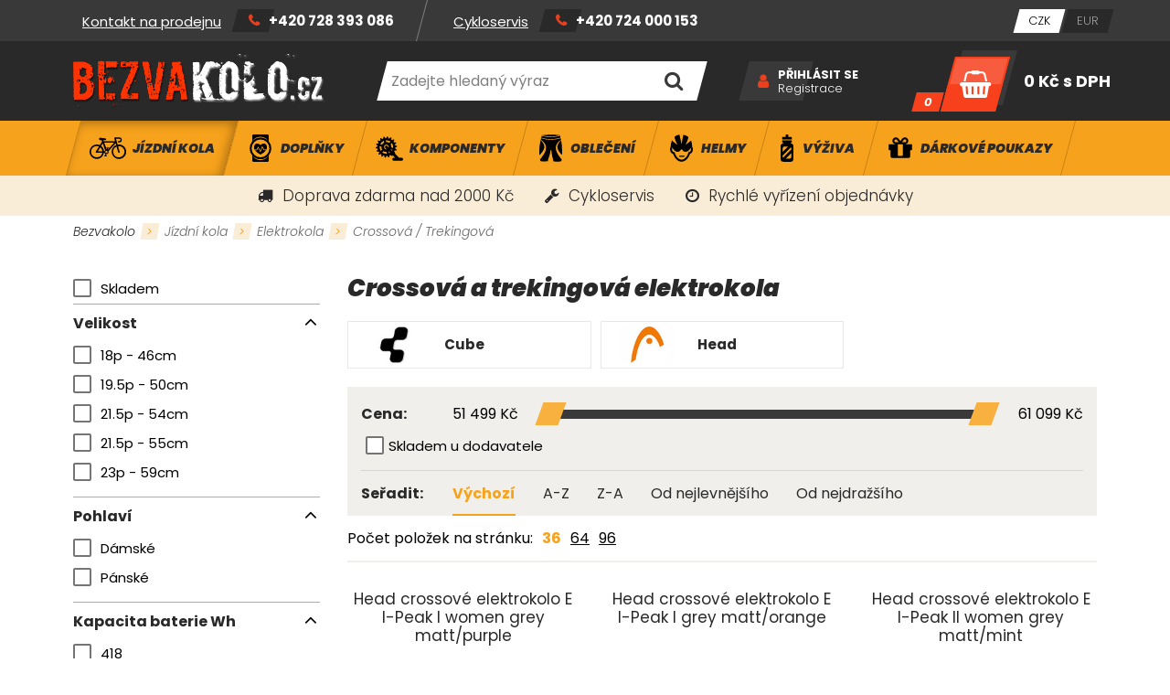

--- FILE ---
content_type: text/html; charset=
request_url: https://bezvakolo.cz/crossova-a-trekingova-elektrokola/
body_size: 20525
content:
<!DOCTYPE HTML>
<html>
<head>
	<meta charset="utf-8">
	<title>Crossová a trekingová elektrokola | Bezvakolo</title>

	<meta name="description" content="Crossová a trekingová elektrokola">
    <meta name="keywords" content="Crossová a trekingová elektrokola">

	<meta name="author" content="Bezvakolo">
	<meta name="robots" content="index, follow">

	<link rel="shortcut icon" href="/project/img/favicon.ico" type="image/x-icon">

    <meta name="viewport" content="width=device-width, initial-scale=1">


	<link rel="stylesheet" href="/project/css/project.min.css?v=ad921d60486366258809553a3db49a4a" />

	<link rel="stylesheet" href="/project/css/feo.gdpr.popup.css?v=ad921d60486366258809553a3db49a4a" />

	<script src="/dist/front/js/feo.gdpr.popup.min.js?v=ad921d60486366258809553a3db49a4a" type="text/javascript"></script>
	<script src="/dist/front/js/feo.gdpr.popup.height.min.js?v=ad921d60486366258809553a3db49a4a" type="text/javascript"></script>

	<!-- MOOTOOLS 1.6 -->
	<script src="/layout/vendor/feo-mootools/dist/MooTools-Core-1.6.0.min.js?v=ad921d60486366258809553a3db49a4a" type="text/javascript"></script>
	<script src="/layout/vendor/feo-mootools/dist/MooTools-More-1.6.0.min.js?v=ad921d60486366258809553a3db49a4a" type="text/javascript"></script>

	<script src="https://www.google.com/recaptcha/api.js" async defer></script>
</head>
<body>
    <script>

            "category"

        window.dataLayer = window.dataLayer || [];
        dataLayer.push({
        'ecomm_prodid' : [],
        'ecomm_pagetype' : "category",
        'ecomm_totalvalue' : null
        });
    </script>

        <noscript><iframe src="//www.googletagmanager.com/ns.html?id=GTM-KBBMXH"
        height="0" width="0" style="display:none;visibility:hidden"></iframe></noscript>
        <script>(function(w,d,s,l,i){w[l]=w[l]||[];w[l].push({'gtm.start':
        new Date().getTime(),event:'gtm.js'});var f=d.getElementsByTagName(s)[0],
        j=d.createElement(s),dl=l!='dataLayer'?'&l='+l:'';j.async=true;j.src=
        '//www.googletagmanager.com/gtm.js?id='+i+dl;f.parentNode.insertBefore(j,f);
        })(window,document,'script','dataLayer',"GTM-KBBMXH");</script>



<div class="site_loading">
	<div class="fa_b_spinner">
		<div>Načítání změn...</div>
	</div>
</div>


<div class="site_wrapper">



	

	<div class="site_top">
		<div class="container max-xxl">
			<div class="row va-center fill">
				<div class="contacts">
					<nav>
	<ul>
			<li>
				<a href="/servis-kol" >Cykloservis</a>
			</li>
			<li>
				<a href="/?subweb=brands" >Značky</a>
			</li>
			<li>
				<a href="/kontakty" >Kontakty</a>
			</li>
	</ul>
</nav><div class="sidebox text contact">
	<ul>
	<li><a href="/kontakty">Kontakt na prodejnu</a></li>
	<li>
	<p><a href="tel:+420728393086">+420 728 393 086</a></p>
	</li>
</ul>

</div><div class="sidebox text contact">
	<ul>
	<li><a href="/servis-kol">Cykloservis</a></li>
	<li>
	<p><a href="tel:+420724000153">+420 724 000 153</a></p>
	</li>
</ul>

</div>
				</div>

				<ul class="currency">
    <li>
        <a href="/crossova-a-trekingova-elektrokola/?change-currency=czk" class="js-loading-open active">
            <span>CZK</span>
        </a>
    </li>
    <li>
        <a href="/crossova-a-trekingova-elektrokola/?change-currency=eur" class="js-loading-open ">
            <span>EUR</span>
        </a>
    </li>
</ul>

			</div>
		</div>
	</div>

	<div class="site_header">
		<div class="container max-xxl">
			<div class="row va-center fill">
				<a href="/" class="logo">
					<img src="/project/img/logo.png" alt="Bezvakolo logo">
				</a>

				<div class="sidebox search">
	<form id="js-sidebox-search-form" method="post" action="/vyhledavani">
		<div class="wrapper ui-item-fulltext">
			<input class="text" type="text" name="seastr" value="" autocomplete="off" placeholder="Zadejte hledaný výraz">
		</div>
		<div class="feo_suggestion_box js-suggestion-target"></div>
		<button type="submit" class="fa_b_search submit" title="Vyhledat"></button>
	</form>
</div>


<div class="lui_phone_navbar_overlay" data-target="search">
	<div class="search">
		<form method="post" action="/vyhledavani">
			<input class="text overlay_search_input" type="text" name="seastr" value="" autocomplete="off" placeholder="Zadejte hledaný výraz">
			<button class="lui_button primary fa_b_search"></button>
		</form>
	</div>
</div>


<script>
	window.addEvent('domready', function(){
		var ld = new Element('div');
		ld.adopt(new Element('img', {'src': '/layout/img/ui/loading.suggestion.gif'}));
		ld.adopt(new Element('div', {'class': 'text', html: 'Probíhá načítání výsledků, <br/>čekejte prosím.'}));

		var elISearch;
		if(elISearch = $(document).getElement('.sidebox.search input[name=seastr]')){
			new SuggestionHTML(elISearch,{
				'url': "\/vyhledavani",
				'imgLoadingSrc': '/layout/img/ui/loading.suggestion.gif',
				useLoadingBox: true,
				loadingElement: ld,
				dropdownTarget: $$(".js-suggestion-target")[0]
			});
		}
	});
</script>


<div class="sidebox login">
	<div class="wrapper">
		<div class="links">
				<a class="primary" href="/prihlaseni" id="js-login-popup">Přihlásit se</a>
				<a href="/registrace">Registrace</a>
		</div>
	</div>
</div>


<script>
	window.addEvent('domready', function() {
		new Login( {
			sidebox: {
				btLogin: $('js-login-popup'),
				btLogout: $('js-logout-popup')
			}
		});

		(function(){
			var box = $('idForgotPwdBox');
			if(box) {
				$('idForgotPwdBox').addEvent('click', function(event) {
					event.stop();
					var popup = new _ui.AjaxLoad.PopupHtml({
						element: $('idForgotPwdBox'),
						url: $('idForgotPwdBox').get('href'),
						onSuccess: function(response, hPopup, hReq){}
					});
					popup.send();
				});
			}
		})();
	});
</script><div class="sidebox basket" data-reload="/basket-2?ajax=1">
	<a class="inside" href="/kosik">
	<div class="icon"></div>
	<div class="count">
		<div>0</div>
	</div>
	<div class="price">
		<div>
			0 Kč <span>s DPH</span>
		</div>
	</div>
</a>

<div class="lui_phone_navbar_overlay" data-target="basket">
		<div class="empty_basket fa_b_shopping-basket">
			<div class="text">
				Váš košík je prázdný
			</div>
			<div class="actions">
				<a class="lui_button primary" href="/crossova-a-trekingova-elektrokola/">Zobrazit naše produkty</a>
			</div>
			<div class="spacer">
				nebo se můžete
			</div>
			<div class="actions">
				<a class="lui_button secondary"  href="/uzivatel">Přihlásit</a>
			</div>
		</div>
</div>
</div>
			</div>
		</div>
	</div>


	<div class="site_main_menu">
		<div class="container max-xxl">
			<nav>
	<button class="hotdog fa_b_navicon js-main-menu-toggler">
		Kategorie
	</button>
	<script>
		$$(".js-main-menu-toggler").addEvent("click",function(){
			this.toggleClass("active");
			$("js-main-menu").toggleClass("opened");
		});
	</script>
	<ul id="js-main-menu" class="first_level">
			<li>
				<a class="active" href="/jizdni-kola/">
					<div class="wrapper">
						<div class="image">

						</div>
						<h2>
							Jízdní kola
						</h2>
					</div>
				</a>
				<div class="dropdown js-dropdown">
					<div class="container max-xxl">
						<div class="row stretch">
							<div class="col-lg-12 col-xxl-8">
								<ul class="second_level row">
									<li class="col-3 js-second-level-hover" data-img-src="https://www.bezvakolo.cz/data/imgauto/6/i500/horská kola.jpg?5ca4003022cc5970f202c9d21c21d12f">
										<h3>
											<a href="/horska-kola/">
												Horská kola
											</a>
										</h3>
										<ul class="third_level">
												<li><a href="/horska-kola-cube/">Cube</a></li>
												<li><a href="/horska-kola-corratec/">Corratec</a></li>
												<li><a href="/horska-kola-head/">Head</a></li>
												<li><a href="/horska-kola-leader-fox/">Leader Fox</a></li>
												<li><a href="/horska-kola-mrx/">MRX</a></li>
												<li><a href="/horska-kola-scott/">Scott</a></li>
												<li><a href="/horska-kola-scud/">Scud</a></li>
												<li><a href="/horska-kola-stevens/-2">Stevens</a></li>
										</ul>
									</li>
									<li class="col-3 js-second-level-hover" data-img-src="https://www.bezvakolo.cz/data/imgauto/6/i500/celoodpružená kola.jpg?bf50a10a1caa825f2f55e1a5877336b4">
										<h3>
											<a href="/celoodpruzena-kola/">
												Celoodpružená kola
											</a>
										</h3>
										<ul class="third_level">
												<li><a href="/celoodpruzena-kola-cube/">Cube</a></li>
												<li><a href="/celoodpruzena-kola-head/">Head</a></li>
												<li><a href="/celoodpruzena-kola-scott/">Scott</a></li>
										</ul>
									</li>
									<li class="col-3 js-second-level-hover" data-img-src="https://www.bezvakolo.cz/data/imgauto/6/i500/cross treking.jpg?c6ed49fb06bab37b0feb9763e1573d07">
										<h3>
											<a href="/crossova-a-trekkingova-kola/">
												Crossová / Trekkingová
											</a>
										</h3>
										<ul class="third_level">
												<li><a href="/crossova-a-trekingova-kola-cube/">Cube</a></li>
										</ul>
									</li>
									<li class="col-3 js-second-level-hover" data-img-src="https://www.bezvakolo.cz/data/imgauto/6/i500/silniční.jpg?9b772e9d9411ef5cb2cd9e336de80592">
										<h3>
											<a href="/silnicni-kola/">
												Silniční
											</a>
										</h3>
										<ul class="third_level">
												<li><a href="/silnicni-kola-cube/">Cube</a></li>
												<li><a href="/silnicni-kola-head/">Head</a></li>
												<li><a href="/scott/-6">Scott</a></li>
										</ul>
									</li>
									<li class="col-3 js-second-level-hover" data-img-src="https://www.bezvakolo.cz/data/imgauto/6/i500/crosky.jpg?f7e00f940241d3eaaac1eb06ed59516a">
										<h3>
											<a href="/cyklokrosova-a-gravel-kola/">
												Gravel / Cyklokros
											</a>
										</h3>
										<ul class="third_level">
												<li><a href="/cyklokrosova-a-gravel-kola-cube/">Cube</a></li>
												<li><a href="/cyklokrosova-a-gravel-kola-head/">Head</a></li>
												<li><a href="/cyklokrosova-a-gravel-kola-maxbike/">Maxbike</a></li>
												<li><a href="/cyklokrosova-a-gravel-kola-scott/">Scott</a></li>
												<li><a href="/cyklokrosova-a-gravel-kola-stevens/">Stevens</a></li>
										</ul>
									</li>
									<li class="col-3 js-second-level-hover" data-img-src="https://www.bezvakolo.cz/data/imgauto/6/i500/dětská kola1.jpg?ae02e22bf95443d703d0e17d04aaf559">
										<h3>
											<a href="/detska-kola/">
												Dětská kola
											</a>
										</h3>
										<ul class="third_level">
												<li><a href="/odrazedla/">Odrážedla</a></li>
												<li><a href="/detska-16-palcova-kola/">16 palcová</a></li>
												<li><a href="/detska-20-palcova-kola/">20 palcová</a></li>
												<li><a href="/detska-24-palcova-kola/">24 palcová</a></li>
												<li><a href="/detska-26-palcova-kola/">26 palcová</a></li>
										</ul>
									</li>
									<li class="col-3 js-second-level-hover" data-img-src="https://www.bezvakolo.cz/data/imgauto/6/i500/elektro kola.jpg?7a1e3e607a1582c3ff37a0ec10ae553b">
										<h3>
											<a href="/elektrokola/">
												Elektrokola
											</a>
										</h3>
										<ul class="third_level">
												<li><a href="/horska-elektrokola/">Horská</a></li>
												<li><a href="/celoodpruzena-kola/-2">Celoodpružená kola</a></li>
												<li><a href="/crossova-a-trekingova-elektrokola/">Crossová / Trekingová</a></li>
												<li><a href="/mestska-elektrokola/">Městská</a></li>
												<li><a href="/silnicni/gravel/">Silniční/Gravel</a></li>
												<li><a href="/skladaci-elektrokola/">Skládací</a></li>
												<li><a href="/tuning-elektrokol/">Tuning elektrokol</a></li>
												<li><a href="/gps-lokatory-elektrokol/-2">GPS Lokátory</a></li>
										</ul>
									</li>
									<li class="col-3 js-second-level-hover" data-img-src="https://www.bezvakolo.cz/data/imgauto/6/i500/city kola.jpg?314b58850d74dd5f96f2715a9ca47524">
										<h3>
											<a href="/mestska-kola/">
												Městská kola
											</a>
										</h3>
										<ul class="third_level">
												<li><a href="/mestska-kola-maxbike/">Maxbike</a></li>
										</ul>
									</li>
									<li class="col-3 js-second-level-hover" >
										<h3>
											<a href="/skladaci-kola/">
												Skládací kola
											</a>
										</h3>
									</li>
								</ul>
							</div>
								<div class="col-lg-0 col-xxl-4 category_image js-second-level-image-wrapper">
									<img src="https://www.bezvakolo.cz/data/imgauto/6/i500/jízdní kola 900x900.jpg?a78cbb630c5333907c6a4d305d7ce6e7" alt="Skládací kola" class="js-second-level-image" data-img-original="https://www.bezvakolo.cz/data/imgauto/6/i500/jízdní kola 900x900.jpg?a78cbb630c5333907c6a4d305d7ce6e7">
								</div>
						</div>
					</div>
				</div>
			</li>
			<li>
				<a class="" href="/doplnky-na-kolo/">
					<div class="wrapper">
						<div class="image">

						</div>
						<h2>
							Doplňky
						</h2>
					</div>
				</a>
				<div class="dropdown js-dropdown">
					<div class="container max-xxl">
						<div class="row stretch">
							<div class="col-lg-12 col-xxl-8">
								<ul class="second_level row">
									<li class="col-3 js-second-level-hover" >
										<h3>
											<a href="/brasny-na-kolo/">
												Brašny
											</a>
										</h3>
										<ul class="third_level">
												<li><a href="/brasny-basil/">Basil</a></li>
												<li><a href="/brasny-bbb/">BBB</a></li>
												<li><a href="/brasny-cube/">Cube</a></li>
												<li><a href="/brasny-force/">Force</a></li>
												<li><a href="/brasny-profil/">Profil</a></li>
												<li><a href="/brasny-selle-royal/-2">Selle Royal</a></li>
												<li><a href="/brasny-scott/">Scott</a></li>
												<li><a href="/brasny-sport-arsenal/">Sport Arsenal</a></li>
												<li><a href="/brasny-sks/">SKS</a></li>
												<li><a href="/brasny-syncros/">Syncros</a></li>
										</ul>
									</li>
									<li class="col-3 js-second-level-hover" >
										<h3>
											<a href="/batohy-na-kolo/">
												Batohy
											</a>
										</h3>
										<ul class="third_level">
												<li><a href="/batohy-acepac/">Acepac</a></li>
												<li><a href="/batohy-camelbak/">Camelbak</a></li>
												<li><a href="/batohy-cube/">Cube</a></li>
												<li><a href="/batohy-force/">Force</a></li>
												<li><a href="/batohy-r2/">R2</a></li>
												<li><a href="/batohy-scott/">Scott</a></li>
												<li><a href="/batohy-osprey/-3">Osprey</a></li>
										</ul>
									</li>
									<li class="col-3 js-second-level-hover" >
										<h3>
											<a href="/blatniky/">
												Blatníky
											</a>
										</h3>
										<ul class="third_level">
												<li><a href="/blatniky-bbb/">BBB</a></li>
												<li><a href="/blatniky-cube/">Cube</a></li>
												<li><a href="/no-aqua/">No Aqua</a></li>
												<li><a href="/blatniky-force/">Force</a></li>
												<li><a href="/simpla/">Simpla</a></li>
												<li><a href="/rock-shox/-5">Rock Shox</a></li>
												<li><a href="/blatniky-sks/">SKS</a></li>
												<li><a href="/blatniky-ostatnich-znacek/">Ostatní</a></li>
										</ul>
									</li>
									<li class="col-3 js-second-level-hover" >
										<h3>
											<a href="/cistici-prostredky-na-kolo/">
												Čisticí Prostředky
											</a>
										</h3>
										<ul class="third_level">
												<li><a href="/cistici-prostredky-na-kolo-bbb/">BBB</a></li>
												<li><a href="/cistici-prostredky-na-kolo-bikeworkx/">Bikeworkx</a></li>
												<li><a href="/cistici-prostredky-na-kolo-finish-line/">Finish line</a></li>
												<li><a href="/cistici-prostredky-na-kolo-juice-lubes/">Juice Lubes</a></li>
												<li><a href="/cistici-prostredky/-2">Force</a></li>
												<li><a href="/cistici-prostredky-na-kolo-motorex/">Motorex</a></li>
												<li><a href="/cistici-prostredky-na-kolo-motul/">Motul</a></li>
												<li><a href="/cistici-prostredky-rsp/">R.S.P.</a></li>
										</ul>
									</li>
									<li class="col-3 js-second-level-hover" >
										<h3>
											<a href="/detske-sedacky-na-kolo/">
												Dětské sedačky
											</a>
										</h3>
										<ul class="third_level">
												<li><a href="/detske-sedacky-belleli/">Belleli</a></li>
												<li><a href="/detske-sedacky-hamax/">Hamax</a></li>
												<li><a href="/detske-sedacky-polisport/">Polisport</a></li>
												<li><a href="/prislusenstvi-k-detskym-sedackam/">Příslušenství</a></li>
										</ul>
									</li>
									<li class="col-3 js-second-level-hover" data-img-src="https://www.bezvakolo.cz/data/imgauto/6/i500/vozík.jpg?1502f3f35e2ce26337daf4747bb43468">
										<h3>
											<a href="/detske-voziky-za-kolo/">
												Dětské vozíky
											</a>
										</h3>
										<ul class="third_level">
												<li><a href="/detske-voziky-za-kolo-cube/">Cube</a></li>
												<li><a href="/detske-voziky-za-kolo-qeridoo/">Qeridoo</a></li>
												<li><a href="/prislusenstvi/-26">Příslušenství</a></li>
										</ul>
									</li>
									<li class="col-3 js-second-level-hover" >
										<h3>
											<a href="/drzaky-a-stojany-na-kolo/">
												Držáky, stojany kol
											</a>
										</h3>
										<ul class="third_level">
												<li><a href="/drzaky-a-stojany-kol-na-strop/">na strop</a></li>
												<li><a href="/drzaky-a-stojany-kol-na-zed/">na zeď</a></li>
												<li><a href="/drzaky-a-stojany-kol-na-podlahu/">na podlahu</a></li>
										</ul>
									</li>
									<li class="col-3 js-second-level-hover" >
										<h3>
											<a href="/gps-lokatory/">
												GPS Lokátory
											</a>
										</h3>
									</li>
									<li class="col-3 js-second-level-hover" >
										<h3>
											<a href="/kosiky-a-lahve-na-kola/">
												Košíky, Láhve
											</a>
										</h3>
										<ul class="third_level">
												<li><a href="/kosiky-pro-lahve-na-kolo/">Košíky na láhve</a></li>
												<li><a href="/lahve-na-kolo/">Láhve</a></li>
												<li><a href="/termo-lahve-na-kolo/">Termo láhve</a></li>
										</ul>
									</li>
									<li class="col-3 js-second-level-hover" >
										<h3>
											<a href="/kosmetika-na-kolo/">
												Kosmetika
											</a>
										</h3>
									</li>
									<li class="col-3 js-second-level-hover" >
										<h3>
											<a href="/tachometry-a-gps-na-kola/">
												Tachometry, GPS
											</a>
										</h3>
										<ul class="third_level">
												<li><a href="/computery-a-gps-cateye/">Cateye</a></li>
												<li><a href="/force/-95">Force</a></li>
												<li><a href="/computery-a-gps-garmin/">Garmin</a></li>
												<li><a href="/profil/-5">Profil</a></li>
												<li><a href="/computery-a-gps-sigma/">Sigma</a></li>
												<li><a href="/computery-a-gps-vdo/">VDO</a></li>
												<li><a href="/prislusenstvi-k-computerum-a-gps/">Příslušenství</a></li>
										</ul>
									</li>
									<li class="col-3 js-second-level-hover" >
										<h3>
											<a href="/kose-na-kolo/">
												Koše
											</a>
										</h3>
										<ul class="third_level">
												<li><a href="/kose-na-kolo-basil/">Basil</a></li>
												<li><a href="/kose-na-riditka/">Na řídítka</a></li>
												<li><a href="/kose-na-nosic/">Na nosič</a></li>
										</ul>
									</li>
									<li class="col-3 js-second-level-hover" >
										<h3>
											<a href="/maziva-a-kapaliny-na-kolo/">
												Maziva,Kapaliny
											</a>
										</h3>
										<ul class="third_level">
												<li><a href="/maziva-a-kapaliny-bikeworkx/">Bikeworkx</a></li>
												<li><a href="/maziva-a-kapaliny-brunox/">Brunox</a></li>
												<li><a href="/maziva-a-kapaliny-finish-line/">Finish Line</a></li>
												<li><a href="/maziva-a-kapaliny-force/">Force</a></li>
												<li><a href="/maziva-a-kapaliny-fox/">Fox</a></li>
												<li><a href="/maziva-a-kapaliny-juice-lubes/">Juice Lubes</a></li>
												<li><a href="/maziva-a-kapaliny-magura/">Magura</a></li>
												<li><a href="/maziva-a-kapaliny-motorex/">Motorex</a></li>
												<li><a href="/maziva-motul/">Motul</a></li>
												<li><a href="/maziva-a-kapaliny-rock-shox/">Rock Shox</a></li>
												<li><a href="/maziva-a-kapaliny-rsp/">R.S.P.</a></li>
												<li><a href="/maziva-a-kapaliny-shimano/">Shimano</a></li>
										</ul>
									</li>
									<li class="col-3 js-second-level-hover" >
										<h3>
											<a href="/cyklo-naradi/">
												Nářadí
											</a>
										</h3>
										<ul class="third_level">
												<li><a href="/cyklonaradi/">Cyklonářadí</a></li>
												<li><a href="/cyklonaradi-do-dilny/">Dílenské cyklonářadí</a></li>
												<li><a href="/montazni-stojany-na-kolo/">Montážní stojany</a></li>
												<li><a href="/tlakove-mycky/">Tlakové myčky</a></li>
										</ul>
									</li>
									<li class="col-3 js-second-level-hover" >
										<h3>
											<a href="/nosice-na-kolo/">
												Nosiče
											</a>
										</h3>
										<ul class="third_level">
												<li><a href="/nosice-na-kolo-basil/">Basil</a></li>
												<li><a href="/nosice-na-kolo-cube/">Cube</a></li>
												<li><a href="/nosice-na-kolo-force/">Force</a></li>
												<li><a href="/nosice-na-kolo-kaiwei/">Kaiwei</a></li>
												<li><a href="/nosice-na-kolo-sks/">SKS</a></li>
												<li><a href="/nosice-na-kolo-sport-arsenal/">Sport Arsenal</a></li>
												<li><a href="/prislusenstvi-k-nosicum-na-kolo/">příslušenství</a></li>
										</ul>
									</li>
									<li class="col-3 js-second-level-hover" >
										<h3>
											<a href="/autonosice-na-prepravu-kol/">
												Nosiče kol
											</a>
										</h3>
										<ul class="third_level">
												<li><a href="/nosice-kol-na-strechu/">Na střechu</a></li>
												<li><a href="/nosice-kol-za-auto/">Za auto</a></li>
												<li><a href="/nosice-kol-na-pricniky/">Příčníky</a></li>
												<li><a href="/prislusenstvi-k-nosicum-kol/">Příslušenství</a></li>
										</ul>
									</li>
									<li class="col-3 js-second-level-hover" >
										<h3>
											<a href="/ochrana-kola/">
												Ochrana kola
											</a>
										</h3>
										<ul class="third_level">
												<li><a href="/chranice-pod-retez/">Chránič pod řetěz</a></li>
												<li><a href="/kryty-na-retez/">Kryty na řetěz</a></li>
												<li><a href="/ochrana-ramu-kola/">Ochrana rámu</a></li>
												<li><a href="/ochrana-kol-ostatni/">Ostatní</a></li>
										</ul>
									</li>
									<li class="col-3 js-second-level-hover" >
										<h3>
											<a href="/osvetleni-na-kola/">
												Osvětlení kola
											</a>
										</h3>
										<ul class="third_level">
												<li><a href="/predni-svetla-na-kolo/">přední světla</a></li>
												<li><a href="/zadni-svetla-na-kolo/">zadní světla</a></li>
												<li><a href="/sady-svetel-na-kolo/">sady světel</a></li>
												<li><a href="/baterie-k-osvetleni/">Baterie</a></li>
												<li><a href="/nabijecky-baterii/">Nabíječky</a></li>
												<li><a href="/odrazky-a-reflexni-prvky-na-kolo/">Odrazky/Reflexní prvky</a></li>
												<li><a href="/prislusenstvi-k-osvetleni-kola/">Příslušenství</a></li>
										</ul>
									</li>
									<li class="col-3 js-second-level-hover" >
										<h3>
											<a href="/pumpy/">
												Pumpy
											</a>
										</h3>
										<ul class="third_level">
												<li><a href="/autopumpy-do-dilny/">Autopumpy (dílenské)</a></li>
												<li><a href="/pumpy-co2/">Pumpy Co2</a></li>
												<li><a href="/minipumpy/">Minipumpy</a></li>
												<li><a href="/pumpy-na-vidlice/">Pumpy na vidlice</a></li>
												<li><a href="/tlakomery/">Tlakoměry</a></li>
												<li><a href="/prislusenstvi-pro-pumpy/">Příslušenství</a></li>
												<li><a href="/tlakove-nadoby/">Tlakové nádoby</a></li>
										</ul>
									</li>
									<li class="col-3 js-second-level-hover" >
										<h3>
											<a href="/rohy-na-kolo/">
												Rohy
											</a>
										</h3>
										<ul class="third_level">
												<li><a href="/rohy-bbb/">BBB</a></li>
												<li><a href="/rohy-cube/">Cube</a></li>
												<li><a href="/rohy-force/">Force</a></li>
												<li><a href="/rohy-mrx-profil/">MRX - PROFIL</a></li>
										</ul>
									</li>
									<li class="col-3 js-second-level-hover" >
										<h3>
											<a href="/svitilny-a-celovky-na-kolo/">
												Svítilny a čelovky
											</a>
										</h3>
										<ul class="third_level">
												<li><a href="/celovky/">Čelovky</a></li>
												<li><a href="/svitilny-fenix/">Svítilny FENIX</a></li>
												<li><a href="/prislusenstvi-pro-celovky-a-svitilny/">Příslušenství</a></li>
										</ul>
									</li>
									<li class="col-3 js-second-level-hover" >
										<h3>
											<a href="/prepravni-tasky-a-kufry-na-kolo/">
												Přepravní tašky/ kufry
											</a>
										</h3>
										<ul class="third_level">
												<li><a href="/prepravni-tasky-a-kufry-bbb/">BBB</a></li>
												<li><a href="/prepravni-tasky-a-kufry-cube/">Cube</a></li>
												<li><a href="/prepravni-tasky-a-kufry-force/">Force</a></li>
												<li><a href="/prepravni-tasky-a-kufry-scicon/">Scicon</a></li>
										</ul>
									</li>
									<li class="col-3 js-second-level-hover" >
										<h3>
											<a href="/stojany-na-kolo/">
												Stojany
											</a>
										</h3>
									</li>
									<li class="col-3 js-second-level-hover" >
										<h3>
											<a href="/sporttestery-hodinky/">
												Sporttestery - Hodinky
											</a>
										</h3>
										<ul class="third_level">
												<li><a href="/sporttestery-a-hodinky-force/">Force</a></li>
												<li><a href="/sporttestery-a-hodinky-garmin/">Garmin</a></li>
												<li><a href="/sporttestery-a-hodinky-sigma/">Sigma</a></li>
												<li><a href="/prislusenstvi-pro-sporttestery-a-hodinky/">příslušenství</a></li>
										</ul>
									</li>
									<li class="col-3 js-second-level-hover" >
										<h3>
											<a href="/tazne-tyce-na-detska-kola/">
												Tažná tyč
											</a>
										</h3>
									</li>
									<li class="col-3 js-second-level-hover" >
										<h3>
											<a href="/cyklotrenazery/">
												Trenažéry
											</a>
										</h3>
										<ul class="third_level">
												<li><a href="/trenazery-force/">Force</a></li>
												<li><a href="/trenazery-minoura/">Minoura</a></li>
										</ul>
									</li>
									<li class="col-3 js-second-level-hover" >
										<h3>
											<a href="/vlajecky-na-kolo/">
												Vlaječky
											</a>
										</h3>
									</li>
									<li class="col-3 js-second-level-hover" >
										<h3>
											<a href="/zamky-na-kolo/">
												Zámky
											</a>
										</h3>
										<ul class="third_level">
												<li><a href="/zamky-bbb/">BBB</a></li>
												<li><a href="/zamky-force/">Force</a></li>
												<li><a href="/zamky-kryptonite/">Kryptonite</a></li>
												<li><a href="/zamky-master-lock/">Master Lock</a></li>
												<li><a href="/zamky-zovii/">Zovii</a></li>
										</ul>
									</li>
									<li class="col-3 js-second-level-hover" >
										<h3>
											<a href="/zvonky-na-kolo/">
												Zvonky
											</a>
										</h3>
									</li>
									<li class="col-3 js-second-level-hover" >
										<h3>
											<a href="/zrcatka-na-kolo/">
												Zrcátka
											</a>
										</h3>
									</li>
								</ul>
							</div>
								<div class="col-lg-0 col-xxl-4 category_image js-second-level-image-wrapper">
									<img src="https://www.bezvakolo.cz/data/imgauto/6/i500/doplnky 900x900.jpg?9e39a92e8e5e034dd8ef5fcb82d5ca85" alt="Zrcátka" class="js-second-level-image" data-img-original="https://www.bezvakolo.cz/data/imgauto/6/i500/doplnky 900x900.jpg?9e39a92e8e5e034dd8ef5fcb82d5ca85">
								</div>
						</div>
					</div>
				</div>
			</li>
			<li>
				<a class="" href="/komponenty-na-kolo/">
					<div class="wrapper">
						<div class="image">

						</div>
						<h2>
							Komponenty
						</h2>
					</div>
				</a>
				<div class="dropdown js-dropdown">
					<div class="container max-xxl">
						<div class="row stretch">
							<div class="col-lg-12 col-xxl-8">
								<ul class="second_level row">
									<li class="col-3 js-second-level-hover" data-img-src="https://www.bezvakolo.cz/data/imgauto/6/i500/bowdeny.jpg?891f4f67e214dc88afae657058ccbfaa">
										<h3>
											<a href="/bowdeny-a-lanka/">
												Bowdeny, Lanka
											</a>
										</h3>
										<ul class="third_level">
												<li><a href="/radici-bowdeny/">Řadící bowdeny</a></li>
												<li><a href="/radici-lanka/">Řadící lanka</a></li>
												<li><a href="/brzdove-bowdeny/">Brzdové bowdeny</a></li>
												<li><a href="/brzdove-lanka/">Brzdové lanka</a></li>
												<li><a href="/stavitelne-dorazy-na-bowden/">Stavitelné dorazy</a></li>
												<li><a href="/koncovky-a-drzaky-bowdenu/">Koncovky, držáky ...</a></li>
										</ul>
									</li>
									<li class="col-3 js-second-level-hover" data-img-src="https://www.bezvakolo.cz/data/imgauto/6/i500/brzdy.jpg?4d7fd4c32622624516f951c2eee7e1f9">
										<h3>
											<a href="/brzdy-na-kolo/">
												Brzdy
											</a>
										</h3>
										<ul class="third_level">
												<li><a href="/kotoucove-brzdy/">Kotoučové</a></li>
												<li><a href="/rafkove-brzdy-v-brzdy/">Ráfkové - V</a></li>
												<li><a href="/silnicni-brzdy/">Silniční</a></li>
												<li><a href="/brzdove-paky/">Brzdové páky</a></li>
												<li><a href="/prislusenstvi-pro-brzdy/">Příslušenství</a></li>
										</ul>
									</li>
									<li class="col-3 js-second-level-hover" data-img-src="https://www.bezvakolo.cz/data/imgauto/6/i500/duše.jpg?777aaf441674d1d6e1a878022a1bb0ff">
										<h3>
											<a href="/duse-na-kolo/">
												Duše
											</a>
										</h3>
										<ul class="third_level">
												<li><a href="/bezdusovy-program/">bezdušový program</a></li>
												<li><a href="/duse-pro-horska-kola-mtb-26/">duše MTB 26</a></li>
												<li><a href="/duse-pro-horska-kola-mtb-275/">duše MTB 27,5</a></li>
												<li><a href="/duse-pro-horska-kola-mtb-29/">duše MTB 29</a></li>
												<li><a href="/duse-cross/treking/">duše Cross, Gravel, CX</a></li>
												<li><a href="/duse-pro-silnicni-kola/">duše Silniční</a></li>
										</ul>
									</li>
									<li class="col-3 js-second-level-hover" >
										<h3>
											<a href="/nahradni-dily-pro-elektrokola/">
												Díly elektrokola
											</a>
										</h3>
										<ul class="third_level">
												<li><a href="/akumulatory-pro-elektrokola/">Akumulátory</a></li>
												<li><a href="/displeje-ovladace-pro-elektrokola/">Display</a></li>
												<li><a href="/kabelaz-snimace-pro-elektrokola/">Kabeláž, snímače</a></li>
												<li><a href="/nabijecky-pro-elektrokola/">Nabíječky</a></li>
												<li><a href="/prislusenstvi-a-dily-pro-elektrokola/">Příslušenství</a></li>
												<li><a href="/nahradni-dily-pro-elektrokola/-2">Náhraní díly</a></li>
												<li><a href="/gps-lokatory-elektrokol/">GPS Lokátory</a></li>
												<li><a href="/tuning-elektrokol/-2">Tuning elektrokol</a></li>
												<li><a href="/loziska-ramu-cepy/">Ložiska rámu, čepy</a></li>
												<li><a href="/nahradni-dily-cube/">Náhradní díly CUBE</a></li>
										</ul>
									</li>
									<li class="col-3 js-second-level-hover" data-img-src="https://www.bezvakolo.cz/data/imgauto/6/i500/hlavko.jpg?d9bbc03c830fce7c635bcd055d426b55">
										<h3>
											<a href="/hlavova-slozeni/">
												Hlavová složení
											</a>
										</h3>
										<ul class="third_level">
												<li><a href="/hlavova-slozeni-zavitove/">Hlavová složení závitové</a></li>
												<li><a href="/hlavova-slozeni/-2">Hlavová složení</a></li>
												<li><a href="/hlavova-slozeni-tapered/">Hlavová složení tapered</a></li>
												<li><a href="/loziska-hlavoveho-slozeni/">Ložiska</a></li>
												<li><a href="/podlozky-na-hlavova-slozeni/">Podložky</a></li>
										</ul>
									</li>
									<li class="col-3 js-second-level-hover" data-img-src="https://www.bezvakolo.cz/data/imgauto/6/i500/gripy.jpg?e599048319faebaa07e62e31e0291360">
										<h3>
											<a href="/gripy-a-madla-na-kolo/">
												Gripy / madla
											</a>
										</h3>
										<ul class="third_level">
												<li><a href="/gripy-a-madla-bbb/">BBB</a></li>
												<li><a href="/gripy-a-madla-crankbrothers/">Crankbrothers</a></li>
												<li><a href="/gripy-a-madla-cube/">Cube</a></li>
												<li><a href="/gripy-a-madla-esigrips/">Esigrips</a></li>
												<li><a href="/gripy-a-madla-force/">Force</a></li>
												<li><a href="/gripy-a-madla-prologo/">Prologo</a></li>
												<li><a href="/gripy-a-madla-profil/">Profil</a></li>
												<li><a href="/gripy-a-madla-progrip/">Progrip</a></li>
												<li><a href="/gripy-a-madla-sram/">Sram</a></li>
												<li><a href="/gripy-a-madla-supacaz/">Supacaz</a></li>
												<li><a href="/gripy-a-madla-t-one/">T-One</a></li>
										</ul>
									</li>
									<li class="col-3 js-second-level-hover" data-img-src="https://www.bezvakolo.cz/data/imgauto/6/i500/kazety.jpg?390e22bf984689725e5964f4775662c0">
										<h3>
											<a href="/kazety-a-vicekolecka/">
												Kazety / Vícekolečka
											</a>
										</h3>
										<ul class="third_level">
												<li><a href="/kazety-mtb/">MTB</a></li>
												<li><a href="/silnicni-kazety/">Silniční</a></li>
												<li><a href="/vicekolecka/">Vícekolečka</a></li>
												<li><a href="/prislusenstvi-pro-kazety-a-vicekolecka/">Příslušenství</a></li>
										</ul>
									</li>
									<li class="col-3 js-second-level-hover" data-img-src="https://www.bezvakolo.cz/data/imgauto/6/i500/kliky.jpg?209ee2d2f7c5b43b88e551d8651d5d3d">
										<h3>
											<a href="/kliky-na-kolo/">
												Kliky
											</a>
										</h3>
										<ul class="third_level">
												<li><a href="/kliky-mtb/">Kliky MTB</a></li>
												<li><a href="/silnicni-kliky/">Kliky Silniční</a></li>
												<li><a href="/kliky-trekking-mestske/">Kliky trekking, městské</a></li>
												<li><a href="/prislusenstvi-pro-kliky/">Příslušenství</a></li>
										</ul>
									</li>
									<li class="col-3 js-second-level-hover" data-img-src="https://www.bezvakolo.cz/data/imgauto/6/i500/náboje.jpg?4372950f9b7beb9cd29c70316f98115a">
										<h3>
											<a href="/naboje-kol/">
												Náboje
											</a>
										</h3>
										<ul class="third_level">
												<li><a href="/naboje-force/">Force</a></li>
												<li><a href="/naboje-shimano/">Shimano</a></li>
												<li><a href="/naboje-sram/">Sram</a></li>
												<li><a href="/naboje-novatec/">Novatec</a></li>
												<li><a href="/rychloupinaky-a-osy/">Rychloupínáky / Osy</a></li>
												<li><a href="/nahradni-dily-naboju/">Náhradní díly</a></li>
										</ul>
									</li>
									<li class="col-3 js-second-level-hover" data-img-src="https://www.bezvakolo.cz/data/imgauto/6/i500/omotávky.jpg?ac650186585409628798c46bdb6d4297">
										<h3>
											<a href="/omotavky-na-riditka/">
												Omotávky
											</a>
										</h3>
										<ul class="third_level">
												<li><a href="/omotavky-bbb/">BBB</a></li>
												<li><a href="/bikeribbon/">Bikeribbon</a></li>
												<li><a href="/omotavky-cube/">Cube</a></li>
												<li><a href="/omotavky-esigrips/">ESIgrips</a></li>
												<li><a href="/omotavky-force/">Force</a></li>
												<li><a href="/omotavky-itm/">ITM</a></li>
												<li><a href="/omotavky-prologo/">Prologo</a></li>
												<li><a href="/omotavky-supacaz/">Supacaz</a></li>
												<li><a href="/omotavky-ostatni-znacky/">Ostatní</a></li>
										</ul>
									</li>
									<li class="col-3 js-second-level-hover" data-img-src="https://www.bezvakolo.cz/data/imgauto/6/i500/pedály.jpg?b3a8d22543088170e1c53a35bea61885">
										<h3>
											<a href="/pedaly-na-kolo/">
												Pedály
											</a>
										</h3>
										<ul class="third_level">
												<li><a href="/klasicke-pedaly/">Klasické</a></li>
												<li><a href="/horske-naslapne-pedaly-mtb/">Nášlapné MTB</a></li>
												<li><a href="/silnicni-naslapne-pedaly-road/">Nášlapné Road</a></li>
												<li><a href="/pedaly-platformy/">Platformy</a></li>
												<li><a href="/prislusenstvi-pro-pedaly/">Příslušenství</a></li>
										</ul>
									</li>
									<li class="col-3 js-second-level-hover" data-img-src="https://www.bezvakolo.cz/data/imgauto/6/i500/pláště.jpg?1485e641867aa071d35704f4ac3c9bba">
										<h3>
											<a href="/plaste-a-galusky/">
												Pláště, Galusky
											</a>
										</h3>
										<ul class="third_level">
												<li><a href="/plaste-pro-hoska-kola-mtb-26-palcu/">pláště 26p/ MTB</a></li>
												<li><a href="/plaste-pro-hoska-kola-mtb-275-palcu/">pláště 27.5p/ MTB</a></li>
												<li><a href="/plaste-pro-hoska-kola-mtb-29-palcu/">pláště 29p/ MTB</a></li>
												<li><a href="/plaste-pro-crossova/trekingova-kola-28-palcu/">pláště 28p/ TREK</a></li>
												<li><a href="/plaste-pro-silnicni-kola-28-palcu/">pláště 28p/ ROAD</a></li>
												<li><a href="/plaste-pro-cx/gravel-kola/">pláště 28p/ CX Gravel</a></li>
												<li><a href="/galusky-pro-cx-gravel-kola/">galusky CX, Gravel</a></li>
												<li><a href="/galusky-pro-silnicni-kola/">galusky Road</a></li>
										</ul>
									</li>
									<li class="col-3 js-second-level-hover" data-img-src="https://www.bezvakolo.cz/data/imgauto/6/i500/představce.jpg?ad3ff86656179bd5b4ededc0cfaf70f3">
										<h3>
											<a href="/predstavce/">
												Představce
											</a>
										</h3>
										<ul class="third_level">
												<li><a href="/predstavce-bbb/">BBB</a></li>
												<li><a href="/predstavce-cube/">Cube</a></li>
												<li><a href="/predstavce-controltech/">Controltech</a></li>
												<li><a href="/predstavce-force/">Force</a></li>
												<li><a href="/predstavce-itm/">ITM</a></li>
												<li><a href="/predstavce-profil/mrx/">Profil / MRX</a></li>
												<li><a href="/predstavce-zoom/">Zoom</a></li>
												<li><a href="/prislusenstvi-k-predstavcum/">Příslušenství</a></li>
										</ul>
									</li>
									<li class="col-3 js-second-level-hover" data-img-src="https://www.bezvakolo.cz/data/imgauto/6/i500/přehazky.jpg?50dbc2d136b21c0a99db2f33168f7fdf">
										<h3>
											<a href="/prehazovacky-na-kolo/">
												Přehazovačky
											</a>
										</h3>
										<ul class="third_level">
												<li><a href="/mtb-prehazovacky/">MTB</a></li>
												<li><a href="/road-prehazovacky/">Road</a></li>
												<li><a href="/trekingove-prehazovacky/">Trekingové</a></li>
												<li><a href="/rolnicky-a-kladky/">Rolničky/kladky</a></li>
												<li><a href="/prislusenstvi-prehazovacky/">Příslušenství</a></li>
										</ul>
									</li>
									<li class="col-3 js-second-level-hover" data-img-src="https://www.bezvakolo.cz/data/imgauto/6/i500/přesmyk.jpg?91341631c57c1059ade771369ce68a22">
										<h3>
											<a href="/presmykace/">
												Přesmykače
											</a>
										</h3>
										<ul class="third_level">
												<li><a href="/mtb-presmykace/">MTB</a></li>
												<li><a href="/road-presmykace/">Road</a></li>
										</ul>
									</li>
									<li class="col-3 js-second-level-hover" data-img-src="https://www.bezvakolo.cz/data/imgauto/6/i500/ráfky.jpg?3934dd15119f94715fde5f95beb4293f">
										<h3>
											<a href="/rafky-na-kolo/">
												Ráfky
											</a>
										</h3>
										<ul class="third_level">
												<li><a href="/rafky-12-24-palcu/">12-24 palců</a></li>
												<li><a href="/rafky-26-palcu/">26 palců</a></li>
												<li><a href="/rafky-275-palcu/">27.5 palců</a></li>
												<li><a href="/rafky-28-29-palcu/">28 (29) palců</a></li>
												<li><a href="/rafky-700c-silnicni/">700C silniční</a></li>
												<li><a href="/rafkove-vlozky/">ráfkové vložky</a></li>
										</ul>
									</li>
									<li class="col-3 js-second-level-hover" data-img-src="https://www.bezvakolo.cz/data/imgauto/6/i500/rámy.jpg?96afd7825a1ee25afab88d2725b9caf7">
										<h3>
											<a href="/ramy-na-kolo/">
												Rámy
											</a>
										</h3>
										<ul class="third_level">
												<li><a href="/ramy-mtb-24/">MTB - 24</a></li>
												<li><a href="/ramy-mtb-275-pevne/">MTB - 27.5 pevné</a></li>
												<li><a href="/ramy-mtb-29/">MTB - 29</a></li>
												<li><a href="/silnicni-ramy/">Silniční</a></li>
												<li><a href="/cyklokrosove-a-gravel-ramy/">CX / Gravel</a></li>
												<li><a href="/patky-ramu-na-kolo/">Patky rámů</a></li>
										</ul>
									</li>
									<li class="col-3 js-second-level-hover" data-img-src="https://www.bezvakolo.cz/data/imgauto/6/i500/řídítka.jpg?e0ec8e28d617623047414dfbefd4e19f">
										<h3>
											<a href="/riditka/">
												Řídítka
											</a>
										</h3>
										<ul class="third_level">
												<li><a href="/mtb-riditka/">Řídítka MTB</a></li>
												<li><a href="/road-riditka/">Řídítka Road</a></li>
												<li><a href="/bmx-riditka/">Řídítka BMX</a></li>
										</ul>
									</li>
									<li class="col-3 js-second-level-hover" data-img-src="https://www.bezvakolo.cz/data/imgauto/6/i500/řetěz.jpg?795cbc5c77172cd6e379d4b2444bfbe1">
										<h3>
											<a href="/retezy-na-kolo/">
												Řetězy
											</a>
										</h3>
										<ul class="third_level">
												<li><a href="/1-5-8mi-rychlostni-retezy/">1, 5-8mi rychlostní</a></li>
												<li><a href="/9ti-rychlostni-retezy/">9ti rychlostní</a></li>
												<li><a href="/10ti-rychlostni-retezy/">10ti rychlostní</a></li>
												<li><a href="/11ti-rychlostni-retezy/">11ti rychlostní</a></li>
												<li><a href="/12ti-rychlostni-retezy/">12ti rychlostní</a></li>
												<li><a href="/retezy-ostatni/">Ostatní</a></li>
												<li><a href="/spojky-retezu/">Spojky</a></li>
										</ul>
									</li>
									<li class="col-3 js-second-level-hover" data-img-src="https://www.bezvakolo.cz/data/imgauto/6/i500/řazení.jpg?a575e69abdf68a40e3550300afca45ad">
										<h3>
											<a href="/razeni/">
												Řazení
											</a>
										</h3>
										<ul class="third_level">
												<li><a href="/mtb-razeni/">MTB</a></li>
												<li><a href="/road-razeni/">Road</a></li>
												<li><a href="/razeni-di2-prislusenstvi/">Di2 příslušenství</a></li>
										</ul>
									</li>
									<li class="col-3 js-second-level-hover" data-img-src="https://www.bezvakolo.cz/data/imgauto/6/i500/sady 900x900.jpg?c173909d11dc183f0092a5199eecb4fe">
										<h3>
											<a href="/sady-komponentu-na-kolo/">
												Sady komponentů
											</a>
										</h3>
										<ul class="third_level">
												<li><a href="/road-sady-komponentu/">Road</a></li>
												<li><a href="/mtb-sady-komponentu/">MTB</a></li>
										</ul>
									</li>
									<li class="col-3 js-second-level-hover" data-img-src="https://www.bezvakolo.cz/data/imgauto/6/i500/sedla.jpg?1ca469df1c5c91786cef68d5085d3355">
										<h3>
											<a href="/sedla-na-kolo/">
												Sedla
											</a>
										</h3>
										<ul class="third_level">
												<li><a href="/sedla-bbb/">BBB</a></li>
												<li><a href="/sedla-cube/">Cube</a></li>
												<li><a href="/sedla-ddk/">DDK</a></li>
												<li><a href="/sedla-force/">Force</a></li>
												<li><a href="/sedla-mrx/">MRX</a></li>
												<li><a href="/sedla-selle-italia/">Selle Italia</a></li>
												<li><a href="/sedla-selle-royal/">Selle Royal</a></li>
										</ul>
									</li>
									<li class="col-3 js-second-level-hover" data-img-src="https://www.bezvakolo.cz/data/imgauto/6/i500/sedlovky.jpg?c3aa85d1986c2056a69f5c2f76d3e00b">
										<h3>
											<a href="/sedlovky/">
												Sedlovky
											</a>
										</h3>
										<ul class="third_level">
												<li><a href="/teleskopicke-sedlovky/">Teleskopické sedlovky</a></li>
												<li><a href="/odpruzene-sedlovky/">Odpružené</a></li>
												<li><a href="/sedlovky-bbb/">BBB</a></li>
												<li><a href="/sedlovky-controltech/">Controltech</a></li>
												<li><a href="/sedlovky-force/">Force</a></li>
												<li><a href="/sedlovky-profil/">PROFIL</a></li>
												<li><a href="/sedlovky-itm/">ITM</a></li>
												<li><a href="/sedlovky-ostatni-znacky/">Ostatní</a></li>
										</ul>
									</li>
									<li class="col-3 js-second-level-hover" data-img-src="https://www.bezvakolo.cz/data/imgauto/6/i500/střed.jpg?9a38496068ca0ef5f70ddc5a6cb044ed">
										<h3>
											<a href="/stredove-slozeni/">
												Středové složení
											</a>
										</h3>
										<ul class="third_level">
												<li><a href="/stredove-slozeni-bbb/">BBB</a></li>
												<li><a href="/force/-92">Force</a></li>
												<li><a href="/stredove-slozeni-shimano/">Shimano</a></li>
												<li><a href="/stredove-slozeni-sram/">Sram</a></li>
												<li><a href="/stredove-slozeni-ostatni/">Ostatní</a></li>
										</ul>
									</li>
									<li class="col-3 js-second-level-hover" data-img-src="https://www.bezvakolo.cz/data/imgauto/6/i500/tlumiče.jpg?28d8db64cd522c1fed3ae591efc1c923">
										<h3>
											<a href="/tlumice-na-kolo/">
												Tlumiče
											</a>
										</h3>
										<ul class="third_level">
												<li><a href="/tlumice-fox-racing-shox/">Fox Racing Shox</a></li>
												<li><a href="/tlumice-rock-shox/">Rock Shox</a></li>
												<li><a href="/tlumice-sr-suntour/">SR Suntour</a></li>
												<li><a href="/prislusenstvi-k-tlumicum/">Přislušenství</a></li>
										</ul>
									</li>
									<li class="col-3 js-second-level-hover" data-img-src="https://www.bezvakolo.cz/data/imgauto/6/i500/vidlicee.jpg?3e2215eab57e8b86d271c2010b0774e0">
										<h3>
											<a href="/vidlice-na-kolo/">
												Vidlice
											</a>
										</h3>
										<ul class="third_level">
												<li><a href="/vidlice-mtb-29/">29 MTB</a></li>
												<li><a href="/vidlice-mtb-275/">27.5 MTB</a></li>
												<li><a href="/vidlice-mtb-26/">26 MTB</a></li>
												<li><a href="/vidlice-28-cross-cx-gravel-silnicni/">28 Cross, CX, Gravel, Silniční</a></li>
												<li><a href="/vidlice-na-detska-kola/">12-24 dětské, BMX</a></li>
												<li><a href="/prislusenstvi-k-vidlicim/">Příslušenství</a></li>
										</ul>
									</li>
									<li class="col-3 js-second-level-hover" data-img-src="https://www.bezvakolo.cz/data/imgauto/6/i500/kola výplety.jpg?e39ce5b84cfdebea55cf60e9fbfc57ef">
										<h3>
											<a href="/zapletena-kola/">
												Zapletená kola
											</a>
										</h3>
									</li>
								</ul>
							</div>
								<div class="col-lg-0 col-xxl-4 category_image js-second-level-image-wrapper">
									<img src="https://www.bezvakolo.cz/data/imgauto/6/i500/komponenty 900x900.jpg?469b7195ad5e30419b4c39d6273a746f" alt="Zapletená kola" class="js-second-level-image" data-img-original="https://www.bezvakolo.cz/data/imgauto/6/i500/komponenty 900x900.jpg?469b7195ad5e30419b4c39d6273a746f">
								</div>
						</div>
					</div>
				</div>
			</li>
			<li>
				<a class="" href="/obleceni-na-kolo/">
					<div class="wrapper">
						<div class="image">

						</div>
						<h2>
							Oblečení
						</h2>
					</div>
				</a>
				<div class="dropdown js-dropdown">
					<div class="container max-xxl">
						<div class="row stretch">
							<div class="col-lg-12 col-xxl-8">
								<ul class="second_level row">
									<li class="col-3 js-second-level-hover" >
										<h3>
											<a href="/boty/tretry/">
												Boty / Tretry
											</a>
										</h3>
										<ul class="third_level">
												<li><a href="/boty-mtb/">Boty MTB</a></li>
												<li><a href="/boty-road/">Boty Road</a></li>
												<li><a href="/trekove-boty/">Boty Trekking</a></li>
												<li><a href="/zimni-boty/">Boty zimní</a></li>
												<li><a href="/nahradni-dily-treter/">Boty / Tretry příslušenství</a></li>
										</ul>
									</li>
									<li class="col-3 js-second-level-hover" >
										<h3>
											<a href="/bryle/">
												Brýle
											</a>
										</h3>
										<ul class="third_level">
												<li><a href="/bryle-force/">Force</a></li>
												<li><a href="/bryle-r2/">R2</a></li>
												<li><a href="/bryle-uvex/">Uvex</a></li>
												<li><a href="/prislusenstvi-k-brylim/">Příslušenství</a></li>
										</ul>
									</li>
									<li class="col-3 js-second-level-hover" data-img-src="https://www.bezvakolo.cz/data/imgauto/6/i500/bundy.jpg?67c8e6cbd0132d990d15c5386875e711">
										<h3>
											<a href="/bundy/">
												Bundy
											</a>
										</h3>
										<ul class="third_level">
												<li><a href="/panske-bundy/">Pánské</a></li>
												<li><a href="/damske-bundy/">Dámské</a></li>
												<li><a href="/detske/-5">Dětské</a></li>
										</ul>
									</li>
									<li class="col-3 js-second-level-hover" data-img-src="https://www.bezvakolo.cz/data/imgauto/6/i500/čepice.jpg?c48f7fdfe97979128f3aa66022157fea">
										<h3>
											<a href="/cepice-kukly-a-satky/">
												Čepice, Kukly, Šátky
											</a>
										</h3>
										<ul class="third_level">
												<li><a href="/cepice-kukly-a-satky-bbb/">BBB</a></li>
												<li><a href="/cepice-kukly-a-satky-cube/">Cube</a></li>
												<li><a href="/cepice-kukly-a-satky-endura/">Endura</a></li>
												<li><a href="/cepice-kukly-a-satky-force/">Force</a></li>
										</ul>
									</li>
									<li class="col-3 js-second-level-hover" >
										<h3>
											<a href="/panske-dresy/">
												Dresy pánské
											</a>
										</h3>
										<ul class="third_level">
												<li><a href="/panske-dresy-cube/">Cube</a></li>
												<li><a href="/panske-dresy-force/">Force</a></li>
												<li><a href="/panske-dresy-endura/">Endura</a></li>
										</ul>
									</li>
									<li class="col-3 js-second-level-hover" >
										<h3>
											<a href="/damske-dresy/">
												Dresy dámské
											</a>
										</h3>
										<ul class="third_level">
												<li><a href="/damske-dresy-cube/">Cube</a></li>
												<li><a href="/damske-dresy-endura/">Endura</a></li>
												<li><a href="/damske-dresy-force/">Force</a></li>
										</ul>
									</li>
									<li class="col-3 js-second-level-hover" >
										<h3>
											<a href="/detske-dresy/">
												Dresy dětské
											</a>
										</h3>
										<ul class="third_level">
												<li><a href="/detske-dresy-force/">Force</a></li>
										</ul>
									</li>
									<li class="col-3 js-second-level-hover" >
										<h3>
											<a href="/zimni-dresy/">
												Dresy zimní
											</a>
										</h3>
										<ul class="third_level">
												<li><a href="/zimni-dresy-cube/">Cube</a></li>
												<li><a href="/zimni-dresy-force/">Force</a></li>
										</ul>
									</li>
									<li class="col-3 js-second-level-hover" >
										<h3>
											<a href="/funkcni-pradlo-na-leto/">
												Funkční prádlo
											</a>
										</h3>
										<ul class="third_level">
												<li><a href="/panske-funkcni-pradlo-na-leto/">PÁNSKÉ</a></li>
												<li><a href="/damske-funkcni-pradlo-na-leto/">DÁMSKÉ</a></li>
										</ul>
									</li>
									<li class="col-3 js-second-level-hover" >
										<h3>
											<a href="/chranice/">
												Chrániče
											</a>
										</h3>
										<ul class="third_level">
												<li><a href="/chranice-na-ruce/">chrániče ruce</a></li>
												<li><a href="/chranice-na-nohy/">chrániče nohy</a></li>
												<li><a href="/pateraky-a-krunyre/">páteřáky, ostatní</a></li>
										</ul>
									</li>
									<li class="col-3 js-second-level-hover" data-img-src="https://www.bezvakolo.cz/data/imgauto/6/i500/kraťasy 900.jpg?90b0db9b6a9ec2747687d739cabc8050">
										<h3>
											<a href="/kratasy/">
												Kraťasy
											</a>
										</h3>
										<ul class="third_level">
												<li><a href="/panske-kratasy/">Pánské</a></li>
												<li><a href="/damske-kratasy/">Dámské</a></li>
												<li><a href="/detske-kratasy/">Dětské</a></li>
										</ul>
									</li>
									<li class="col-3 js-second-level-hover" data-img-src="https://www.bezvakolo.cz/data/imgauto/6/i500/kratasy volne 900.jpg?74e180ba17a1f7f3843af0a122165996">
										<h3>
											<a href="/volne-kratasy/">
												Kraťasy volné
											</a>
										</h3>
										<ul class="third_level">
												<li><a href="/panske-volne-kratasy/">Pánské</a></li>
												<li><a href="/damske-volne-kratasy/">Dámské</a></li>
												<li><a href="/detske/-6">Dětské</a></li>
										</ul>
									</li>
									<li class="col-3 js-second-level-hover" data-img-src="https://www.bezvakolo.cz/data/imgauto/6/i500/kalhoty.jpg?8e5968e2ea9656612cd858ce9f5e7488">
										<h3>
											<a href="/kalhoty/capaky/">
												Kalhoty / čapáky
											</a>
										</h3>
										<ul class="third_level">
												<li><a href="/panske-kalhoty/capaky/">Pánské</a></li>
												<li><a href="/damske-kalhoty/capaky/">Dámské</a></li>
												<li><a href="/detske-kalhoty/capaky/">Dětské</a></li>
										</ul>
									</li>
									<li class="col-3 js-second-level-hover" >
										<h3>
											<a href="/mikiny/">
												Mikiny
											</a>
										</h3>
										<ul class="third_level">
												<li><a href="/panske-mikiny/">PÁNSKÉ</a></li>
												<li><a href="/damske-mikiny/">DÁMSKÉ</a></li>
										</ul>
									</li>
									<li class="col-3 js-second-level-hover" data-img-src="https://www.bezvakolo.cz/data/imgauto/6/i500/návleky.jpg?2a1f8b1ec0b4113205d0be2de87ae4ff">
										<h3>
											<a href="/navleky/">
												Návleky
											</a>
										</h3>
										<ul class="third_level">
												<li><a href="/navleky-na-ruce/">Návleky na ruce</a></li>
												<li><a href="/navleky-na-nohy/">Návleky na nohy</a></li>
												<li><a href="/navleky-na-boty/">Návleky na boty</a></li>
										</ul>
									</li>
									<li class="col-3 js-second-level-hover" >
										<h3>
											<a href="/kompresni-navleky/">
												Návleky kompresní
											</a>
										</h3>
										<ul class="third_level">
												<li><a href="/kompresni-navleky-na-lytka/">Na lýtka</a></li>
												<li><a href="/kompresni-navleky-na-nohy/">Na nohy</a></li>
												<li><a href="/kompresni-navleky-na-paze/">Na paže</a></li>
												<li><a href="/kompresni-navleky-na-stehna/">Na stehna</a></li>
										</ul>
									</li>
									<li class="col-3 js-second-level-hover" >
										<h3>
											<a href="/plastenky/">
												Plášťenky
											</a>
										</h3>
									</li>
									<li class="col-3 js-second-level-hover" >
										<h3>
											<a href="/ponozky/">
												Ponožky
											</a>
										</h3>
										<ul class="third_level">
												<li><a href="/ponozky-cube/">Cube</a></li>
												<li><a href="/ponozky-endura/">Endura</a></li>
												<li><a href="/ponozky-force/">Force</a></li>
												<li><a href="/ponozky-northwave/">Northwave</a></li>
										</ul>
									</li>
									<li class="col-3 js-second-level-hover" >
										<h3>
											<a href="/kompresni-ponozky/">
												Ponožky kompresní
											</a>
										</h3>
										<ul class="third_level">
												<li><a href="/kompresni-ponozky-endura/">Endura</a></li>
												<li><a href="/kompresni-ponozky-force/">Force</a></li>
										</ul>
									</li>
									<li class="col-3 js-second-level-hover" data-img-src="https://www.bezvakolo.cz/data/imgauto/6/i500/eukavice 900x900.jpg?8973c844b516e2de36f8a520486030df">
										<h3>
											<a href="/rukavice/">
												Rukavice
											</a>
										</h3>
										<ul class="third_level">
												<li><a href="/rukavice-cube/">Cube</a></li>
												<li><a href="/rukavice-endura/">Endura</a></li>
												<li><a href="/rukavice-force/">Force</a></li>
												<li><a href="/rukavice-r2/">R2</a></li>
												<li><a href="/rukavice-scott/">Scott</a></li>
										</ul>
									</li>
									<li class="col-3 js-second-level-hover" data-img-src="https://www.bezvakolo.cz/data/imgauto/6/i500/zimni rukavice.jpg?af01f53cf2b7a1c9de441d430bfbf0a5">
										<h3>
											<a href="/zimni-rukavice/">
												Rukavice zimní
											</a>
										</h3>
										<ul class="third_level">
												<li><a href="/zimni-rukavice-bbb/">BBB</a></li>
												<li><a href="/cube/-67">Cube</a></li>
												<li><a href="/zimni-rukavice-endura/">Endura</a></li>
												<li><a href="/zimni-rukavice-force/">Force</a></li>
												<li><a href="/zimni-rukavice-scott/">Scott</a></li>
										</ul>
									</li>
									<li class="col-3 js-second-level-hover" >
										<h3>
											<a href="/tilka/topy/">
												Tílka/ Topy
											</a>
										</h3>
										<ul class="third_level">
												<li><a href="/tilka-a-topy-cube/">Cube</a></li>
										</ul>
									</li>
									<li class="col-3 js-second-level-hover" >
										<h3>
											<a href="/trika-a-tricka/">
												Trika
											</a>
										</h3>
										<ul class="third_level">
												<li><a href="/trika-a-tricka-cube/">CUBE</a></li>
												<li><a href="/trika-a-tricka-force/">Force</a></li>
										</ul>
									</li>
									<li class="col-3 js-second-level-hover" >
										<h3>
											<a href="/vesty/">
												Vesty
											</a>
										</h3>
										<ul class="third_level">
												<li><a href="/panske-vesty/">Pánské</a></li>
												<li><a href="/damske-vesty/">Dámské</a></li>
												<li><a href="/detske-vesty/">Dětské</a></li>
										</ul>
									</li>
								</ul>
							</div>
								<div class="col-lg-0 col-xxl-4 category_image js-second-level-image-wrapper">
									<img src="https://www.bezvakolo.cz/data/imgauto/6/i500/oblečeni let.jpg?3c5f28d2ec6e9fd05c5fe5a28df0e0e3" alt="Dětské" class="js-second-level-image" data-img-original="https://www.bezvakolo.cz/data/imgauto/6/i500/oblečeni let.jpg?3c5f28d2ec6e9fd05c5fe5a28df0e0e3">
								</div>
						</div>
					</div>
				</div>
			</li>
			<li>
				<a class="" href="/helmy-na-kolo/">
					<div class="wrapper">
						<div class="image">

						</div>
						<h2>
							Helmy
						</h2>
					</div>
				</a>
				<div class="dropdown js-dropdown">
					<div class="container max-xxl">
						<div class="row stretch">
							<div class="col-lg-12 col-xxl-8">
								<ul class="second_level row">
									<li class="col-3 js-second-level-hover" >
										<h3>
											<a href="/panske-helmy-na-kolo/">
												Pánské helmy
											</a>
										</h3>
										<ul class="third_level">
												<li><a href="/panske-helmy-cube/">Cube</a></li>
												<li><a href="/panske-helmy-force/">Force</a></li>
												<li><a href="/panske-helmy-giro/">Giro</a></li>
												<li><a href="/panske-helmy-endura/">Endura</a></li>
												<li><a href="/panske-helmy-r2/">R2</a></li>
												<li><a href="/panske-helmy-scott/">Scott</a></li>
												<li><a href="/panske-helmy-uvex/">Uvex</a></li>
										</ul>
									</li>
									<li class="col-3 js-second-level-hover" >
										<h3>
											<a href="/damske-helmy-na-kolo/">
												Dámské helmy
											</a>
										</h3>
										<ul class="third_level">
												<li><a href="/damske-helmy-cube/">CUBE</a></li>
												<li><a href="/damske-helmy-endura/">Endura</a></li>
												<li><a href="/damske-helmy-giro/">Giro</a></li>
												<li><a href="/damske-helmy-r2/">R2</a></li>
												<li><a href="/damske-helmy-scott/">Scott</a></li>
												<li><a href="/damske-helmy-uvex/">Uvex</a></li>
												<li><a href="/damske-helmy-force/">Force</a></li>
										</ul>
									</li>
									<li class="col-3 js-second-level-hover" >
										<h3>
											<a href="/detske-helmy-na-kolo/">
												Dětské helmy
											</a>
										</h3>
										<ul class="third_level">
												<li><a href="/detske-helmy-cube/-2">Cube</a></li>
												<li><a href="/detske-helmy-endura/">Endura</a></li>
												<li><a href="/detske-helmy-force/">Force</a></li>
												<li><a href="/detske-helmy-giro/">Giro</a></li>
												<li><a href="/detske-helmy-r2/">R2</a></li>
												<li><a href="/detske-helmy-scott/">Scott</a></li>
												<li><a href="/detske-helmy-uvex/">Uvex</a></li>
										</ul>
									</li>
									<li class="col-3 js-second-level-hover" >
										<h3>
											<a href="/bmx-a-freestyle-helmy/">
												BMX, Freestyle helmy
											</a>
										</h3>
										<ul class="third_level">
												<li><a href="/bmx-a-freestyle-helmy-bbb/">BBB</a></li>
												<li><a href="/bmx-freestyle-helmy-endura/">Endura</a></li>
												<li><a href="/bmx-freestyle-helmy-force/">Force</a></li>
												<li><a href="/giro/-6">GIro</a></li>
												<li><a href="/bmx-a-freestyle-helmy-uvex/">Uvex</a></li>
												<li><a href="/bmx-freestyle-helmy-force/-2">Scott</a></li>
												<li><a href="/bmx-freestyle-helmy-sixsixone/">SixSixOne</a></li>
										</ul>
									</li>
									<li class="col-3 js-second-level-hover" >
										<h3>
											<a href="/integralni-dh-prilby/">
												Integrální, DH, přilby
											</a>
										</h3>
										<ul class="third_level">
												<li><a href="/downhill-prilby-cube/">Cube</a></li>
												<li><a href="/downhill-prilby-force/">Force</a></li>
												<li><a href="/scott/-2">Scott</a></li>
												<li><a href="/downhill-prilby-sixsixone/">SixSixOne</a></li>
										</ul>
									</li>
									<li class="col-3 js-second-level-hover" >
										<h3>
											<a href="/prislusenstvi-pro-helmy/">
												Příslušenství
											</a>
										</h3>
									</li>
								</ul>
							</div>
								<div class="col-lg-0 col-xxl-4 category_image js-second-level-image-wrapper">
									<img src="https://www.bezvakolo.cz/data/imgauto/6/i500/helmy 900x900.jpg?4e0f0b2596606327ff00ff09a26b16c6" alt="Příslušenství" class="js-second-level-image" data-img-original="https://www.bezvakolo.cz/data/imgauto/6/i500/helmy 900x900.jpg?4e0f0b2596606327ff00ff09a26b16c6">
								</div>
						</div>
					</div>
				</div>
			</li>
			<li>
				<a class="" href="/vyziva-pro-cyklisty/">
					<div class="wrapper">
						<div class="image">

						</div>
						<h2>
							Výživa
						</h2>
					</div>
				</a>
				<div class="dropdown js-dropdown">
					<div class="container max-xxl">
						<div class="row stretch">
							<div class="col-lg-12 col-xxl-8">
								<ul class="second_level row">
									<li class="col-3 js-second-level-hover" >
										<h3>
											<a href="/aminokyseliny/">
												Aminokyseliny
											</a>
										</h3>
									</li>
									<li class="col-3 js-second-level-hover" >
										<h3>
											<a href="/energie/">
												Energie
											</a>
										</h3>
									</li>
									<li class="col-3 js-second-level-hover" >
										<h3>
											<a href="/fitness-tycinky/">
												Fitness Tyčinky
											</a>
										</h3>
									</li>
									<li class="col-3 js-second-level-hover" >
										<h3>
											<a href="/ostatni-vyzivove-doplnky/">
												Ostatní
											</a>
										</h3>
									</li>
									<li class="col-3 js-second-level-hover" >
										<h3>
											<a href="/pitny-rezim/">
												Pitný režim
											</a>
										</h3>
									</li>
									<li class="col-3 js-second-level-hover" >
										<h3>
											<a href="/regenerace/">
												Regenerace
											</a>
										</h3>
									</li>
									<li class="col-3 js-second-level-hover" >
										<h3>
											<a href="/vitaminy/">
												Vitamíny
											</a>
										</h3>
									</li>
								</ul>
							</div>
								<div class="col-lg-0 col-xxl-4 category_image js-second-level-image-wrapper">
									<img src="https://www.bezvakolo.cz/data/imgauto/6/i500/výživa 900x900.jpg?3d12a3a7788d2c94f247c6898d3e32e2" alt="Vitamíny" class="js-second-level-image" data-img-original="https://www.bezvakolo.cz/data/imgauto/6/i500/výživa 900x900.jpg?3d12a3a7788d2c94f247c6898d3e32e2">
								</div>
						</div>
					</div>
				</div>
			</li>
			<li>
				<a class="" href="/darkove-poukazy/">
					<div class="wrapper">
						<div class="image">

						</div>
						<h2>
							Dárkové poukazy
						</h2>
					</div>
				</a>
			</li>
	</ul>
</nav>

<script>
	var frame = window.requestAnimationFrame ||
	            window.webkitRequestAnimationFrame ||
	            window.mozRequestAnimationFrame ||
	            window.msRequestAnimationFrame ||
	            window.oRequestAnimationFrame ||
	            // IE Fallback, you can even fallback to onscroll
	            function(callback){ window.setTimeout(callback, 1000/30) };


	function CalculateStickyImage(){
		var ActiveDropdown = $$(".site_main_menu .first_level > li:hover .dropdown")[0];

		if(ActiveDropdown){
			var SecondLevelHeight        = ActiveDropdown.getElements(".second_level")[0].getSize().y
			var DropdownImageWrapHeight  = ActiveDropdown.getElements(".js-second-level-image-wrapper")[0].getSize().y
			var DropdownImage            = ActiveDropdown.getElements(".js-second-level-image")[0];

			// STICK IMAGE ONLY IF SECOND LEVEL MENU IS TALLER THAN IMAGE ITSELF
			// OTHERWISE THERE IS NO POINT AND IT SCREWS UP LAYOUT
			if(SecondLevelHeight > DropdownImageWrapHeight){
				var DropdownStartAt          = ActiveDropdown.getPosition(".site_wrapper").y + 30;
				var DropdownImageWrapHeight  = ActiveDropdown.getElements(".js-second-level-image-wrapper")[0].getSize().y
				var DropdownImageHeight      = DropdownImage.getSize().y;
				var WindowScrollPosition     = document.documentElement.scrollTop || $$("body")[0].scrollTop;

				// SOME MATH OR WHATEVER
				var DropdownImageMaxDistance = DropdownStartAt + DropdownImageWrapHeight - DropdownImageHeight;

				// "BREAKING POINT" = WHEN TOP OF YOUR BROWSER WINDOW TOUCHES DROPDOWN WINDOW (+30PX PADDING OFFSET)

				// STICK IMAGE TO THE TOP IF YOU SCROLL PAST "BREAKING POINT"
				if(WindowScrollPosition > DropdownStartAt){
					// STICK IMAGE TO THE BOTTOM IF THERE IS NO MORE SPACE LEFT
					if(WindowScrollPosition > DropdownImageMaxDistance){
						DropdownImage.addClass("fixed-bottom");
						DropdownImage.removeClass("fixed-top");
					}
					// OTHERWISE MAKE IT FIXED
					else {
						DropdownImage.removeClass("fixed-bottom");
						DropdownImage.addClass("fixed-top");
					}
				}
				// REMOVE STICKING IF YOU DID NOT SCROLL PAST "BREAKING POINT"
				else {
					DropdownImage.removeClass("fixed-top");
				}

				frame(CalculateStickyImage);
			}
			// RESET POSITION
			else {
				DropdownImage.removeClass("fixed-top");
				DropdownImage.removeClass("fixed-bottom");
			}
		}
	}

	$$(".site_main_menu .first_level > li").addEvent('mouseover', function(){
		frame(CalculateStickyImage);
	});


	$$(".js-second-level-hover").addEvent("mouseover",function(){
		var imageSrc      = this.get("data-img-src");
		var imageTarget   = this.getParent(".dropdown").getElements(".js-second-level-image");
		var imageOriginal = imageTarget.get("data-img-original");
		if(imageSrc){
			imageTarget.set("src", imageSrc);
		}
		else {
			imageTarget.set("src", imageOriginal);
		}
	});
	$$(".dropdown").addEvent("mouseleave",function(){
		var imageTarget   = this.getElements(".js-second-level-image");
		var imageOriginal = imageTarget.get("data-img-original");
		imageTarget.set("src", imageOriginal);
	});
</script>
		</div>
	</div>

	<div class="site_features">
		<div class="container max-xxl">
			<ul>
	<li class="fa_b_truck">Doprava zdarma nad 2000 Kč</li>
	<li class="fa_b_wrench">Cykloservis</li>
	<li class="fa_b_clock-o">Rychlé vyřízení objednávky</li>
</ul>

		</div>
	</div>


			<div class="site_pagepath">
	<div class="container max-xxl">
		<ul>
			<li>
				<a href="/" title="Bezvakolo">Bezvakolo</a>
			</li>
			<li>
				<a href="/jizdni-kola/" title="Jízdní kola">Jízdní kola</a>
			</li>
			<li>
				<a href="/elektrokola/" title="Elektrokola">Elektrokola</a>
			</li>
			<li>
				<a href="/crossova-a-trekingova-elektrokola/" title="Crossová / Trekingová">Crossová / Trekingová</a>
			</li>
		</ul>
	</div>
</div>

		<div class="site_content">
			<div class="container max-xxl">
				<form action="/crossova-a-trekingova-elektrokola/" method="post" class="row list" id="shop">

		<div class="loading_window">
			<div class="inside">
				Načítání produktů...
			</div>
		</div>

		<div class="shop_layout_title_mobile">
			Crossová a trekingová elektrokola
		</div>
	
		<div class="shop_layout_sidebar">
			<div class="shop_filter_vertical">
				<button class="toggler js-filter-vertical-toggler">Filtr produktů</button>
					<div class="filter_area filter js-filter-vertical-content">
						<input type="hidden" name="[_]" value="1">
	<div class="filter-top">
		<div class="inside">
			<div class="data">

    <div class="item bool  part_top_is" rel="top_is" data-title="Skladem">

        <!-- STANDALONE CHECKBOXES HAVE NO TITLE -->

        <div class="check">
			<input id="check_id_top_is" type="checkbox" name="f[top_is]" value="1" rel="top_is" >
			<label for="check_id_top_is">Skladem</label>
			<span class="count-text"> (1)</span>
        </div>
    </div>


			</div>
		</div>
	</div>
	<div class="filter-dyn">
		<div class="inside">
			<div class="data">

    <div class="item multiselect check part_dyn_a23" rel="dyn_a23" data-title="Velikost">

        <!-- STANDALONE CHECKBOXES HAVE NO TITLE -->
            <div class="headline js-filter-item-toggler active">
                <h2 class="name">Velikost</h2>
            </div>

        <div class="content js-filter-item-content opened">
                <div class="checks">

                        <div class="item   ">
                            <input id="dyn_a23_01846ae470651e97d2f73fce979406a9" rel="dyn_a23_01846ae470651e97d2f73fce979406a9" type="checkbox" name="f[dyn_a23][]" value="5611" ><label for="dyn_a23_01846ae470651e97d2f73fce979406a9">18p - 46cm</label><span class="count-text"> (4)</span>
                        </div>

                        <div class="item   ">
                            <input id="dyn_a23_b476828992f393a09339cf6270d30aa8" rel="dyn_a23_b476828992f393a09339cf6270d30aa8" type="checkbox" name="f[dyn_a23][]" value="5681" ><label for="dyn_a23_b476828992f393a09339cf6270d30aa8">19.5p - 50cm</label><span class="count-text"> (8)</span>
                        </div>

                        <div class="item   ">
                            <input id="dyn_a23_2fb544a21e8cb8768b80cc231ca2f691" rel="dyn_a23_2fb544a21e8cb8768b80cc231ca2f691" type="checkbox" name="f[dyn_a23][]" value="5857" ><label for="dyn_a23_2fb544a21e8cb8768b80cc231ca2f691">21.5p - 54cm</label><span class="count-text"> (4)</span>
                        </div>

                        <div class="item   ">
                            <input id="dyn_a23_9219adc5c42107c4911e249155320648" rel="dyn_a23_9219adc5c42107c4911e249155320648" type="checkbox" name="f[dyn_a23][]" value="5646" ><label for="dyn_a23_9219adc5c42107c4911e249155320648">21.5p - 55cm</label><span class="count-text"> (4)</span>
                        </div>

                        <div class="item   ">
                            <input id="dyn_a23_c1cdd433a18e3949d6e64b68564a7c0d" rel="dyn_a23_c1cdd433a18e3949d6e64b68564a7c0d" type="checkbox" name="f[dyn_a23][]" value="5883" ><label for="dyn_a23_c1cdd433a18e3949d6e64b68564a7c0d">23p - 59cm</label><span class="count-text"> (4)</span>
                        </div>

                </div>
        </div>
    </div>

    <div class="item multiselect check part_dyn_a63" rel="dyn_a63" data-title="Pohlaví">

        <!-- STANDALONE CHECKBOXES HAVE NO TITLE -->
            <div class="headline js-filter-item-toggler active">
                <h2 class="name">Pohlaví</h2>
            </div>

        <div class="content js-filter-item-content opened">
                <div class="checks">

                        <div class="item   ">
                            <input id="dyn_a63_675be3930765f553975c0b140bbf0863" rel="dyn_a63_675be3930765f553975c0b140bbf0863" type="checkbox" name="f[dyn_a63][]" value="5650" ><label for="dyn_a63_675be3930765f553975c0b140bbf0863">Dámské</label><span class="count-text"> (16)</span>
                        </div>

                        <div class="item   ">
                            <input id="dyn_a63_828c3938b662961ed8f775ed638b97f2" rel="dyn_a63_828c3938b662961ed8f775ed638b97f2" type="checkbox" name="f[dyn_a63][]" value="5609" ><label for="dyn_a63_828c3938b662961ed8f775ed638b97f2">Pánské</label><span class="count-text"> (16)</span>
                        </div>

                </div>
        </div>
    </div>

    <div class="item multiselect check part_dyn_a76" rel="dyn_a76" data-title="Kapacita baterie Wh">

        <!-- STANDALONE CHECKBOXES HAVE NO TITLE -->
            <div class="headline js-filter-item-toggler active">
                <h2 class="name">Kapacita baterie Wh</h2>
            </div>

        <div class="content js-filter-item-content opened">
                <div class="checks">

                        <div class="item   ">
                            <input id="dyn_a76_af94ed0d6f5acc95f97170e3685f16c0" rel="dyn_a76_af94ed0d6f5acc95f97170e3685f16c0" type="checkbox" name="f[dyn_a76][]" value="8285" ><label for="dyn_a76_af94ed0d6f5acc95f97170e3685f16c0">418</label><span class="count-text"> (16)</span>
                        </div>

                        <div class="item   ">
                            <input id="dyn_a76_abb9d15b3293a96a3ea116867b2b16d5" rel="dyn_a76_abb9d15b3293a96a3ea116867b2b16d5" type="checkbox" name="f[dyn_a76][]" value="5981" ><label for="dyn_a76_abb9d15b3293a96a3ea116867b2b16d5">504</label><span class="count-text"> (16)</span>
                        </div>

                </div>
        </div>
    </div>

    <div class="item multiselect check part_dyn_a24" rel="dyn_a24" data-title="Počet rychlostí">

        <!-- STANDALONE CHECKBOXES HAVE NO TITLE -->
            <div class="headline js-filter-item-toggler ">
                <h2 class="name">Počet rychlostí</h2>
            </div>

        <div class="content js-filter-item-content ">
                <div class="checks">

                        <div class="item   ">
                            <input id="dyn_a24_077fd57e57aab32087b0466fe6ebcca8" rel="dyn_a24_077fd57e57aab32087b0466fe6ebcca8" type="checkbox" name="f[dyn_a24][]" value="5997" ><label for="dyn_a24_077fd57e57aab32087b0466fe6ebcca8">1x8</label><span class="count-text"> (16)</span>
                        </div>

                        <div class="item   ">
                            <input id="dyn_a24_4bb948d5b21472509627f7f4c2a44784" rel="dyn_a24_4bb948d5b21472509627f7f4c2a44784" type="checkbox" name="f[dyn_a24][]" value="4386" ><label for="dyn_a24_4bb948d5b21472509627f7f4c2a44784">1x9</label><span class="count-text"> (16)</span>
                        </div>

                </div>
        </div>
    </div>

    <div class="item multiselect check part_dyn_a48" rel="dyn_a48" data-title="Barva">

        <!-- STANDALONE CHECKBOXES HAVE NO TITLE -->
            <div class="headline js-filter-item-toggler active">
                <h2 class="name">Barva</h2>
            </div>

        <div class="content js-filter-item-content opened">
                <div class="colors">
							<label class="item  " title="fialová">
								<input id="dyn_a48_21c52f533c0c585bab4f075bf08d7104" rel="dyn_a48_21c52f533c0c585bab4f075bf08d7104" type="checkbox" name="f[dyn_a48][]" value="4513" >
								<div style="background-color: #800080;"></div>
							</label>
							<label class="item  " title="fluo zelená ">
								<input id="dyn_a48_484a231d05ee0b8331980daf4c1749fb" rel="dyn_a48_484a231d05ee0b8331980daf4c1749fb" type="checkbox" name="f[dyn_a48][]" value="5381" >
								<div style="background-color: #07fa12;"></div>
							</label>
							<label class="item  " title="oranžová">
								<input id="dyn_a48_ef0eff6088e2ed94f6caf720239f40d5" rel="dyn_a48_ef0eff6088e2ed94f6caf720239f40d5" type="checkbox" name="f[dyn_a48][]" value="4489" >
								<div style="background-color: #FFA500;"></div>
							</label>
							<label class="item  " title="černá">
								<input id="dyn_a48_803ef56843860e4a48fc4cdb3065e8ce" rel="dyn_a48_803ef56843860e4a48fc4cdb3065e8ce" type="checkbox" name="f[dyn_a48][]" value="4484" >
								<div style="background-color: #000000;"></div>
							</label>
							<label class="item  " title="šedá">
								<input id="dyn_a48_c4819d06b0ca810d38506453cfaae9d8" rel="dyn_a48_c4819d06b0ca810d38506453cfaae9d8" type="checkbox" name="f[dyn_a48][]" value="4488" >
								<div style="background-color: #808080;"></div>
							</label>
                </div>
        </div>
    </div>


			</div>
		</div>
	</div>
					</div>

				

				<script>
					// TOGLER FOR WHOLE FILTER (ON SMALLER SCREENS)
					// TOGGLER FOR FILTER GROUPS
					var FilterToggler = $$(".js-filter-vertical-toggler");
					FilterToggler.addEvent("click",function(){
						this.toggleClass("active");
						this.getSiblings(".js-filter-vertical-content")[0].toggleClass("opened");
					});



					// TOGGLER FOR FILTER GROUPS
					var FilterItemToggler = $$(".js-filter-item-toggler");
					if(FilterItemToggler){
						FilterItemToggler.addEvent("click",function(){
							this.toggleClass("active");
							this.getSiblings(".js-filter-item-content")[0].toggleClass("opened");
						});
					}

					// OPENS GROUP IF CHECKBOX INSIDE IS SELECTED
					var FilterItemChecked = $$(".js-filter-item-open-trigger");
					if(FilterItemChecked){
						FilterItemChecked.getParent(".js-filter-item-content").addClass("opened");
						var Header = FilterItemChecked.getParent(".js-filter-item-content").getSiblings(".js-filter-item-toggler")[0];
						if(Header){
							Header.addClass("active");
						}
					}
				</script>

			</div>
		</div>
		<div class="shop_layout_content shop_products_list">
			<div class="shop_layout_title_desktop">
				<h1>Crossová a trekingová elektrokola</h1>
			</div>



				<div class="shop_list_categories row stretch">
						<div class="col-xs-12 col-md-6 col-lg-4 col-xxl-3">
							<a href="/crossova-trekingova-elektro-kola-cube/" title="Cube" class="item">
								<div class="image">
									<div>
											<img src="https://www.bezvakolo.cz/data/imgauto/14/i90/cube.jpg?3be69fb92335b0110f9e503f2f3e7589" alt="Cube">
									</div>
								</div>
								<h2>
									Cube
								</h2>
							</a>
						</div>
						<div class="col-xs-12 col-md-6 col-lg-4 col-xxl-3">
							<a href="/crossova-a-trekingova-elektrokola-head/" title="Head" class="item">
								<div class="image">
									<div>
											<img src="https://www.bezvakolo.cz/data/imgauto/14/i90/head.jpg?c46ec9cb3fe6011cbe3edf8ae8d96da8" alt="Head">
									</div>
								</div>
								<h2>
									Head
								</h2>
							</a>
						</div>
				</div>


				<div class="shop_filter_horizontal">
					<div class="main">
	<div class="filter-price">
		<div class="inside">
			<div class="data">

    <div class="item range  part_price_ck" rel="price_ck" data-title="Cena:">

        <!-- STANDALONE CHECKBOXES HAVE NO TITLE -->
            <div class="headline js-filter-item-toggler ">
                <h2 class="name">Cena:</h2>
            </div>

        <div class="content js-filter-item-content ">
        <div class="slidebar" rel="price_ck" data-values="[]" data-min="51499" data-max="61099" data-unit="Kč">
            od <input type="text" rel="price_ck-f" name="f[price_ck][f]" size="4" value="51499"> <span class="unit"></span>
            do <input type="text" rel="price_ck-t" name="f[price_ck][t]" size="4" value="61099"> <span class="unit"></span>
        </div>
        </div>
    </div>

    <div class="item bool horizontal part_price_ss" rel="price_ss" data-title="Skladem u dodavatele">

        <!-- STANDALONE CHECKBOXES HAVE NO TITLE -->

        <div class="check">
			<label>
				<input type="checkbox" name="f[price_ss]" value="1" rel="price_ss" >
				<span>Skladem u dodavatele</span>
			</label>
        </div>
    </div>


			</div>
		</div>
	</div>
					</div>
					<div class="order_by">
						<div class="label">Seřadit:</div>
							<a href="/crossova-a-trekingova-elektrokola/?order=default" class="active" data-order="default" data="{&quot;order&quot;:&quot;default&quot;}">
								Výchozí
							</a>
							<a href="/crossova-a-trekingova-elektrokola/?order=name" class="" data-order="name" data="{&quot;order&quot;:&quot;name&quot;}">
								A-Z
							</a>
							<a href="/crossova-a-trekingova-elektrokola/?order=namedesc" class="" data-order="namedesc" data="{&quot;order&quot;:&quot;namedesc&quot;}">
								Z-A
							</a>
							<a href="/crossova-a-trekingova-elektrokola/?order=cost" class="" data-order="cost" data="{&quot;order&quot;:&quot;cost&quot;}">
								Od nejlevnějšího
							</a>
							<a href="/crossova-a-trekingova-elektrokola/?order=costdesc" class="" data-order="costdesc" data="{&quot;order&quot;:&quot;costdesc&quot;}">
								Od nejdražšího
							</a>

					</div>
				</div>


				<div class="content js-shop-content">
					


	<div class="shop_list_per_page">
	<span class="label">Počet položek na stránku:</span>
		<a href="/crossova-a-trekingova-elektrokola/?from=0&amp;count=36" data="{&quot;count&quot;:&quot;36&quot;}" class="active">36</a>
		<a href="/crossova-a-trekingova-elektrokola/?from=0&amp;count=64" data="{&quot;count&quot;:&quot;64&quot;}" >64</a>
		<a href="/crossova-a-trekingova-elektrokola/?from=0&amp;count=96" data="{&quot;count&quot;:&quot;96&quot;}" >96</a>
</div>


	<div id="productsLoaderContainer" class="products">
		<div class="products_list boxes row">


<div class="col-xs-12 col-md-6 col-lg-4 col-xxl-3">
	<div class="shop_list_product variants_3">
		<div class="inside">
			<a class="link" href="/head-crossove-elektrokolo-e-i-peak-i-women-grey-matt-purple" title="Head crossové elektrokolo E I-Peak I women grey matt/purple ">
				<h2 class="name">
					Head crossové elektrokolo E I-Peak I women grey matt/purple 
				</h2>
				<div class="image">
					<div>
							<img src="https://www.bezvakolo.cz/data/imgauto/4/i300/wb-_0010_E-ipeak_i-lady-2023.jpg?135f65cebb58a5239a529088fb4bea38" alt="Head crossové elektrokolo E I-Peak I women grey matt/purple ">
					</div>
				</div>
				<div class="prefers">
					<div class="inside">
						
						
						
						
						
						
						<div class="discount" style="clear:both;">
							<div>
								-8%
							</div>
						</div>
                        
						<div class="free_delivery" >
							<div>
								Doprava zdarma
							</div>
						</div>

					</div>
				</div>

				<div class="price_store row va-bottom fill">
					<div class="prices">
							<div class="old">
									55 999 Kč
							</div>
						<div class="primary">
							od 51 499 Kč
						</div>
					</div>
					<div class="availability">
						



				<div class="storecount_info state_0" title="Toto zboží pravděpodobně není skladem ani u dodavatele. Můžeme ale dostupnost ověřit.">Není skladem</div>

					</div>
				</div>
			</a>
			<div class="variants">
						<a href="/head-crossove-elektrokolo-e-i-peak-i-women-grey-matt-purple" class="item">
							<span class="name">18p - 46cm </span>
							



				<div class="storecount_icon state_0" title="Není skladem"></div>

						</a>
						<a href="/head-crossove-elektrokolo-e-i-peak-i-women-grey-matt-purple" class="item">
							<span class="name">19.5p - 50cm </span>
							



				<div class="storecount_icon state_0" title="Není skladem"></div>

						</a>
						<a href="/head-crossove-elektrokolo-e-i-peak-i-women-grey-matt-purple" class="item">
							<span class="name">21.5p - 54cm </span>
							



				<div class="storecount_icon state_0" title="Není skladem"></div>

						</a>
			</div>
		</div>
	</div>
</div>

<div class="col-xs-12 col-md-6 col-lg-4 col-xxl-3">
	<div class="shop_list_product variants_3">
		<div class="inside">
			<a class="link" href="/head-crossove-elektrokolo-e-i-peak-i-grey-matt-orange" title="Head crossové elektrokolo E I-Peak I grey matt/orange">
				<h2 class="name">
					Head crossové elektrokolo E I-Peak I grey matt/orange
				</h2>
				<div class="image">
					<div>
							<img src="https://www.bezvakolo.cz/data/imgauto/4/i300/wb-_0009_e-ipeak-i-men-2023.jpg?e6b006e5ac6f2eed4187e364ed6eb964" alt="Head crossové elektrokolo E I-Peak I grey matt/orange">
					</div>
				</div>
				<div class="prefers">
					<div class="inside">
						
						
						
						
						
						
						<div class="discount" style="clear:both;">
							<div>
								-8%
							</div>
						</div>
                        
						<div class="free_delivery" >
							<div>
								Doprava zdarma
							</div>
						</div>

					</div>
				</div>

				<div class="price_store row va-bottom fill">
					<div class="prices">
							<div class="old">
									55 999 Kč
							</div>
						<div class="primary">
							od 51 499 Kč
						</div>
					</div>
					<div class="availability">
						



				<div class="storecount_info state_0" title="Toto zboží pravděpodobně není skladem ani u dodavatele. Můžeme ale dostupnost ověřit.">Není skladem</div>

					</div>
				</div>
			</a>
			<div class="variants">
						<a href="/head-crossove-elektrokolo-e-i-peak-i-grey-matt-orange" class="item">
							<span class="name">19.5p - 50cm </span>
							



				<div class="storecount_icon state_0" title="Není skladem"></div>

						</a>
						<a href="/head-crossove-elektrokolo-e-i-peak-i-grey-matt-orange" class="item">
							<span class="name">21.5p - 55cm </span>
							



				<div class="storecount_icon state_0" title="Není skladem"></div>

						</a>
						<a href="/head-crossove-elektrokolo-e-i-peak-i-grey-matt-orange" class="item">
							<span class="name">23p - 59cm </span>
							



				<div class="storecount_icon state_0" title="Není skladem"></div>

						</a>
			</div>
		</div>
	</div>
</div>

<div class="col-xs-12 col-md-6 col-lg-4 col-xxl-3">
	<div class="shop_list_product variants_3">
		<div class="inside">
			<a class="link" href="/head-crossove-elektrokolo-e-i-peak-ii-women-grey-matt-mint" title="Head crossové elektrokolo E I-Peak II women grey matt/mint">
				<h2 class="name">
					Head crossové elektrokolo E I-Peak II women grey matt/mint
				</h2>
				<div class="image">
					<div>
							<img src="https://www.bezvakolo.cz/data/imgauto/4/i300/e-ipeak-II lady-2021.jpg?703b2dd7492b15a34be9047147074d05" alt="Head crossové elektrokolo E I-Peak II women grey matt/mint">
					</div>
				</div>
				<div class="prefers">
					<div class="inside">
						
						
						
						
						
						
						<div class="discount" style="clear:both;">
							<div>
								-9%
							</div>
						</div>
                        
						<div class="free_delivery" >
							<div>
								Doprava zdarma
							</div>
						</div>

					</div>
				</div>

				<div class="price_store row va-bottom fill">
					<div class="prices">
							<div class="old">
									65 999 Kč
							</div>
						<div class="primary">
							od 59 999 Kč
						</div>
					</div>
					<div class="availability">
						



				<div class="storecount_info state_0" title="Toto zboží pravděpodobně není skladem ani u dodavatele. Můžeme ale dostupnost ověřit.">Není skladem</div>

					</div>
				</div>
			</a>
			<div class="variants">
						<a href="/head-crossove-elektrokolo-e-i-peak-ii-women-grey-matt-mint" class="item">
							<span class="name">18p - 46cm </span>
							



				<div class="storecount_icon state_0" title="Není skladem"></div>

						</a>
						<a href="/head-crossove-elektrokolo-e-i-peak-ii-women-grey-matt-mint" class="item">
							<span class="name">19.5p - 50cm </span>
							



				<div class="storecount_icon state_0" title="Není skladem"></div>

						</a>
						<a href="/head-crossove-elektrokolo-e-i-peak-ii-women-grey-matt-mint" class="item">
							<span class="name">21.5p - 54cm </span>
							



				<div class="storecount_icon state_0" title="Není skladem"></div>

						</a>
			</div>
		</div>
	</div>
</div>

<div class="col-xs-12 col-md-6 col-lg-4 col-xxl-3">
	<div class="shop_list_product variants_3">
		<div class="inside">
			<a class="link" href="/head-crossove-elektrokolo-e-i-peak-ii-men-black-matt-green" title="Head crossové elektrokolo E I-Peak II men black matt/green">
				<h2 class="name">
					Head crossové elektrokolo E I-Peak II men black matt/green
				</h2>
				<div class="image">
					<div>
							<img src="https://www.bezvakolo.cz/data/imgauto/4/i300/wb-_0007_e-ipeak-II-men-2023.jpg?281e2bb548c1398da4508a95730094fa" alt="Head crossové elektrokolo E I-Peak II men black matt/green">
					</div>
				</div>
				<div class="prefers">
					<div class="inside">
						
						
						
						
						
						
						<div class="discount" style="clear:both;">
							<div>
								-9%
							</div>
						</div>
                        
						<div class="free_delivery" >
							<div>
								Doprava zdarma
							</div>
						</div>

					</div>
				</div>

				<div class="price_store row va-bottom fill">
					<div class="prices">
							<div class="old">
									65 999 Kč
							</div>
						<div class="primary">
							od 59 999 Kč
						</div>
					</div>
					<div class="availability">
						



				<div class="storecount_info state_0" title="Toto zboží pravděpodobně není skladem ani u dodavatele. Můžeme ale dostupnost ověřit.">Není skladem</div>

					</div>
				</div>
			</a>
			<div class="variants">
						<a href="/head-crossove-elektrokolo-e-i-peak-ii-men-black-matt-green" class="item">
							<span class="name">19.5p - 50cm </span>
							



				<div class="storecount_icon state_0" title="Není skladem"></div>

						</a>
						<a href="/head-crossove-elektrokolo-e-i-peak-ii-men-black-matt-green" class="item">
							<span class="name">21.5p - 55cm </span>
							



				<div class="storecount_icon state_0" title="Není skladem"></div>

						</a>
						<a href="/head-crossove-elektrokolo-e-i-peak-ii-men-black-matt-green" class="item">
							<span class="name">23p - 59cm </span>
							



				<div class="storecount_icon state_0" title="Není skladem"></div>

						</a>
			</div>
		</div>
	</div>
</div>

<div class="col-xs-12 col-md-6 col-lg-4 col-xxl-3">
	<div class="shop_list_product variants_3">
		<div class="inside">
			<a class="link" href="/head-trekingove-elektrokolo-e-revelo-ii-women-grey-matt" title="Head trekingové elektrokolo E REVELO II Women grey matt">
				<h2 class="name">
					Head trekingové elektrokolo E REVELO II Women grey matt
				</h2>
				<div class="image">
					<div>
							<img src="https://www.bezvakolo.cz/data/imgauto/4/i300/wb-_0003_e-revelo_II-women-2023.jpg?0cd120c41417d7d93c58f67aae34e468" alt="Head trekingové elektrokolo E REVELO II Women grey matt">
					</div>
				</div>
				<div class="prefers">
					<div class="inside">
						
						
						
						
						
						
						<div class="discount" style="clear:both;">
							<div>
								-9%
							</div>
						</div>
                        
						<div class="free_delivery" >
							<div>
								Doprava zdarma
							</div>
						</div>

					</div>
				</div>

				<div class="price_store row va-bottom fill">
					<div class="prices">
							<div class="old">
									67 499 Kč
							</div>
						<div class="primary">
							od 61 099 Kč
						</div>
					</div>
					<div class="availability">
						



				<div class="storecount_info state_0" title="Toto zboží pravděpodobně není skladem ani u dodavatele. Můžeme ale dostupnost ověřit.">Není skladem</div>

					</div>
				</div>
			</a>
			<div class="variants">
						<a href="/head-trekingove-elektrokolo-e-revelo-ii-women-grey-matt" class="item">
							<span class="name">18p - 46cm </span>
							



				<div class="storecount_icon state_0" title="Není skladem"></div>

						</a>
						<a href="/head-trekingove-elektrokolo-e-revelo-ii-women-grey-matt" class="item">
							<span class="name">19.5p - 50cm </span>
							



				<div class="storecount_icon state_0" title="Není skladem"></div>

						</a>
						<a href="/head-trekingove-elektrokolo-e-revelo-ii-women-grey-matt" class="item">
							<span class="name">21.5p - 54cm </span>
							



				<div class="storecount_icon state_0" title="Není skladem"></div>

						</a>
			</div>
		</div>
	</div>
</div>

<div class="col-xs-12 col-md-6 col-lg-4 col-xxl-3">
	<div class="shop_list_product variants_3">
		<div class="inside">
			<a class="link" href="/head-trekingove-elektrokolo-e-revelo-ii-men-grey-matt" title="Head trekingové elektrokolo E REVELO II Men grey matt">
				<h2 class="name">
					Head trekingové elektrokolo E REVELO II Men grey matt
				</h2>
				<div class="image">
					<div>
							<img src="https://www.bezvakolo.cz/data/imgauto/4/i300/wb-_0004_e-revelo_ii-men-2023.jpg?18d1ba2cb0accaaed0c69e0aaefee189" alt="Head trekingové elektrokolo E REVELO II Men grey matt">
					</div>
				</div>
				<div class="prefers">
					<div class="inside">
						
						
						
						
						
						
						<div class="discount" style="clear:both;">
							<div>
								-9%
							</div>
						</div>
                        
						<div class="free_delivery" >
							<div>
								Doprava zdarma
							</div>
						</div>

					</div>
				</div>

				<div class="price_store row va-bottom fill">
					<div class="prices">
							<div class="old">
									67 499 Kč
							</div>
						<div class="primary">
							od 61 099 Kč
						</div>
					</div>
					<div class="availability">
						



				<div class="storecount_info state_0" title="Toto zboží pravděpodobně není skladem ani u dodavatele. Můžeme ale dostupnost ověřit.">Není skladem</div>

					</div>
				</div>
			</a>
			<div class="variants">
						<a href="/head-trekingove-elektrokolo-e-revelo-ii-men-grey-matt" class="item">
							<span class="name">19.5p - 50cm </span>
							



				<div class="storecount_icon state_0" title="Není skladem"></div>

						</a>
						<a href="/head-trekingove-elektrokolo-e-revelo-ii-men-grey-matt" class="item">
							<span class="name">21.5p - 55cm </span>
							



				<div class="storecount_icon state_0" title="Není skladem"></div>

						</a>
						<a href="/head-trekingove-elektrokolo-e-revelo-ii-men-grey-matt" class="item">
							<span class="name">23p - 59cm </span>
							



				<div class="storecount_icon state_0" title="Není skladem"></div>

						</a>
			</div>
		</div>
	</div>
</div>

<div class="col-xs-12 col-md-6 col-lg-4 col-xxl-3">
	<div class="shop_list_product variants_3">
		<div class="inside">
			<a class="link" href="/head-trekingove-elektrokolo-e-revelo-i-men-grey-matt-red" title="Head trekingové elektrokolo E REVELO I Men grey matt/red">
				<h2 class="name">
					Head trekingové elektrokolo E REVELO I Men grey matt/red
				</h2>
				<div class="image">
					<div>
							<img src="https://www.bezvakolo.cz/data/imgauto/4/i300/e-revelo-rm-men-2.jpg?a2641277684208e1e7bb02026bd65496" alt="Head trekingové elektrokolo E REVELO I Men grey matt/red">
					</div>
				</div>
				<div class="prefers">
					<div class="inside">
						
						
						
						
						
						
						<div class="discount" style="clear:both;">
							<div>
								-8%
							</div>
						</div>
                        
						<div class="free_delivery" >
							<div>
								Doprava zdarma
							</div>
						</div>

					</div>
				</div>

				<div class="price_store row va-bottom fill">
					<div class="prices">
							<div class="old">
									58 999 Kč
							</div>
						<div class="primary">
							od 53 999 Kč
						</div>
					</div>
					<div class="availability">
						



				<div class="storecount_info state_0" title="Toto zboží pravděpodobně není skladem ani u dodavatele. Můžeme ale dostupnost ověřit.">Není skladem</div>

					</div>
				</div>
			</a>
			<div class="variants">
						<a href="/head-trekingove-elektrokolo-e-revelo-i-men-grey-matt-red" class="item">
							<span class="name">19.5p - 50cm </span>
							



				<div class="storecount_icon state_0" title="Není skladem"></div>

						</a>
						<a href="/head-trekingove-elektrokolo-e-revelo-i-men-grey-matt-red" class="item">
							<span class="name">21.5p - 55cm </span>
							



				<div class="storecount_icon state_0" title="Není skladem"></div>

						</a>
						<a href="/head-trekingove-elektrokolo-e-revelo-i-men-grey-matt-red" class="item">
							<span class="name">23p - 59cm </span>
							



				<div class="storecount_icon state_0" title="Není skladem"></div>

						</a>
			</div>
		</div>
	</div>
</div>

<div class="col-xs-12 col-md-6 col-lg-4 col-xxl-3">
	<div class="shop_list_product variants_3">
		<div class="inside">
			<a class="link" href="/head-trekingove-elektrokolo-e-revelo-i-women-grey-matt-red" title="Head trekingové elektrokolo E REVELO I Women grey matt/red">
				<h2 class="name">
					Head trekingové elektrokolo E REVELO I Women grey matt/red
				</h2>
				<div class="image">
					<div>
							<img src="https://www.bezvakolo.cz/data/imgauto/4/i300/Bez názvu-1_13.jpg?73949929e3dfe6e7b19b305f0ea89586" alt="Head trekingové elektrokolo E REVELO I Women grey matt/red">
					</div>
				</div>
				<div class="prefers">
					<div class="inside">
						
						
						
						
						
						
						<div class="discount" style="clear:both;">
							<div>
								-8%
							</div>
						</div>
                        
						<div class="free_delivery" >
							<div>
								Doprava zdarma
							</div>
						</div>

					</div>
				</div>

				<div class="price_store row va-bottom fill">
					<div class="prices">
							<div class="old">
									58 999 Kč
							</div>
						<div class="primary">
							od 53 999 Kč
						</div>
					</div>
					<div class="availability">
						



				<div class="storecount_info state_0" title="Toto zboží pravděpodobně není skladem ani u dodavatele. Můžeme ale dostupnost ověřit.">Není skladem</div>

					</div>
				</div>
			</a>
			<div class="variants">
						<a href="/head-trekingove-elektrokolo-e-revelo-i-women-grey-matt-red" class="item">
							<span class="name">18p - 46cm </span>
							



				<div class="storecount_icon state_0" title="Není skladem"></div>

						</a>
						<a href="/head-trekingove-elektrokolo-e-revelo-i-women-grey-matt-red" class="item">
							<span class="name">19.5p - 50cm </span>
							



				<div class="storecount_icon state_0" title="Není skladem"></div>

						</a>
						<a href="/head-trekingove-elektrokolo-e-revelo-i-women-grey-matt-red" class="item">
							<span class="name">21.5p - 54cm </span>
							



				<div class="storecount_icon state_0" title="Není skladem"></div>

						</a>
			</div>
		</div>
	</div>
</div></div>

	</div>


	<div class="shop_list_pagebar footer">
		



	</div>





				</div>
		</div>
</form>


    <script type="text/javascript">
        var filterList = null;
		$(window).addEvent('domready',function(){

			filterList = new FilteredList('form#shop','.js-shop-content',{
				'catchLinksSelector': '#shop .lui_pagebar a, #shop .order_by a, #shop .shop_list_per_page a',
				'catchSelectsSelector': '#shop select.pagebar_order',
				'filterStatesSelector': '.js-filter-vertical-content',
				'filterStatesInjectWhere': 'after',
				'filterStatesClearer': 'Zrušit vše',
				'productsLoader': true,
				'productsLoaderContainer': '#productsLoaderContainer',
				'productsLoaderButton': '#shop .shop_list_load_more button',
				'productsLoaderItemsSelector' : '#shop .products_list .shop_list_product',
				'productsLoaderOffset': 0,
				'productsPagebarSelector': '#shop .lui_pagebar',
				'productsPagebarSimpleSelector': '#shop .shop_list_per_page',
				'captionSelector': '#shop h1',
				'changeDocumentTitle': true,
				'documentTitleFixedPart': ' | "Bezvakolo"',
				'checksShowMoreSelector': '.js-checks__showMore'
			});
			filterList.findItems('#shop .filter .item.multiselect.check','check-list');
			filterList.findItems('#shop .filter .item.bool','check');
			filterList.findItems('#shop .filter .item.select','select');
			filterList.findItems('#shop .item.range','range');
			filterList.findItems('#shop .shop_filter_horizontal .item.bool','check');
			//filterList.findItems('#shop .shop_filter_horizontal .item.range','range');
			filterList.showFilterStates();

			filterList.addEvent('load',function(){
				//$('shop').setStyle('opacity','0.5');
				$('shop').addClass("js-state-loading");
			});

			filterList.addEvent('loaded',function(){
				//$('shop').setStyle('opacity','1');
				$('shop').removeClass("js-state-loading");

				if(this.responseMeta && this.responseMeta.pagebar_info && this.responseMeta.pagebar_info.order){
					if($('shop').getElement('.order_by a[data-order='+this.responseMeta.pagebar_info.order+']')){
						$('shop').getElements('.order_by a').removeClass('active');
						$('shop').getElement('.order_by a[data-order='+this.responseMeta.pagebar_info.order+']').addClass('active');
					}
				}

				if($(document).getElement('.js_reset_all_filters')){
					$(document).getElement('.js_reset_all_filters').addEvent('click', function(){
						this.requestPost("");
					}.bind(this))
				}
			});

			if($(document).getElement('.js_reset_all_filters')){
				$(document).getElement('.js_reset_all_filters').addEvent('click', function(){
					this.requestPost("");
				}.bind(filterList))
			}

		var eLd = new Element('div', { 'class':'loading'});
		eLd.adopt(new Element('img', { 'src': '/layout/img/ui/loading.gif'}));
		eLd.adopt(new Element('div', { 'class': 'text', html: '"old.shop.products.loadingtext"'}));

		var basketManager = new Basket.AddManager({
			'formSelector': '.products_list form.buy',
			'loadingElement': eLd
		});
	});
	</script>






			</div>
		</div>

	<div class="site_footer">
		<div class="container max-xxl">
			<div class="row">
				<div class="col-xs-12 col-md-6 col-xl-3 col-xxl-5th menu">
	<h3>Důležité informace</h3>
	<ul>
			<li>
				<a href="/vseobecne-obchodni-podminky" >Všeobecné obchodní podmínky </a>
			</li>
			<li>
				<a href="/dopravni-podminky" >Dopravní podmínky</a>
			</li>
			<li>
				<a href="/platebni-podminky" >Platební podmínky</a>
			</li>
			<li>
				<a href="/zasady-ochrany-osobnich-udaju" >Zásady ochrany osobních údajů</a>
			</li>
			<li>
				<a href="/reklamace-informace" >Reklamace</a>
			</li>
			<li>
				<a href="/jak-zvolit-velikost-ramu-kola" >Jak zvolit velikost kola</a>
			</li>
			<li>
				<a href="https://www.bezvakolo.cz/?subweb=brands" >Značky</a>
			</li>
	</ul>
</div><div class="col-xs-12 col-md-6 col-xl-3 col-xxl-5th menu">
	<h3>Služby zákazníkům</h3>
	<ul>
			<li>
				<a href="/servis-kol" >Cykloservis</a>
			</li>
			<li>
				<a href="/garancni-servis" >Garanční servis</a>
			</li>
			<li>
				<a href="https://www.bezvakolo.cz/produkty?ft=d%C3%A1rkov%C3%BD+poukaz" >Dárkové poukazy</a>
			</li>
			<li>
				<a href="/nakup-na-splatky-essox" >Nákup na splátky ESSOX</a>
			</li>
	</ul>
</div><div class="col-xs-12 col-md-6 col-xl-3 col-xxl-5th text social">
	<h3>Kontakty</h3>
	<table border="0" cellpadding="0" cellspacing="0" style="width: 100%;">
	<tbody>
		<tr>
			<th>Prodejna:</th>
			<td><a href="tel:+420728393086">+420 728 393 086</a></td>
		</tr>
		<tr>
			<th>&nbsp;</th>
			<td>&nbsp;</td>
		</tr>
		<tr>
			<th>Servis:</th>
			<td><a href="tel:+420724000153">+420 724 000 153</a></td>
		</tr>
		<tr>
			<th>E-mail:</th>
			<td>
			<p><a href="/cdn-cgi/l/email-protection#e68984858e8982a684839c90878d898a89c8859c"><span class="__cf_email__" data-cfemail="c2ada0a1aaada682a0a7b8b4a3a9adaeadeca1b8">[email&#160;protected]</span></a></p>

			<p><a href="/cdn-cgi/l/email-protection#17647265617e645775726d61767c787b7839746d"><span class="__cf_email__" data-cfemail="6c1f091e1a051f2c0e09161a0d07030003420f16">[email&#160;protected]</span></a></p>
			</td>
		</tr>
	</tbody>
</table>

<p><a href="https://www.bezvakolo.cz/kontakty" target="_self"><b>Adresa prodejny, otevírací doba ...</b></a></p>

</div><div class="col-xs-12 col-md-6 col-xl-3 col-xxl-5th text social">
	<h3>Adresa prodejny</h3>
	<p>Plzeňská 530/388</p>

<p>724 00 Ostrava - Stará Bělá</p>

<p><a class="button" href="https://www.google.com/maps/place/Bezvakolo.cz/@49.776621,18.2422866,17z/data=!4m13!1m7!3m6!1s0x4713e4dbd36435f5:0x6c55a5bca104d730!2zUGx6ZcWIc2vDoSA1MzAvMzg4LCA3MjQgMDAgT3N0cmF2YS1TdGFyw6EgQsSbbMOh!3b1!8m2!3d49.7766176!4d18.2444753!3m4!1s0x4713e4dbd36435f3:0xd1ba26065958463!8m2!3d49.7767315!4d18.2442865" target="_blank"><span>Zobrazit na mapě</span></a></p>

</div>
				<div class="col-xs-0 col-xxl-5th text social">
					<h3>Sledujte nás</h3>
					<div class="icons">
						<a href="https://facebook.com/Bezvakolo.cz?ref=ts&fref=ts" class="fa_b_facebook" title="Sledujte nás na Facebooku" target="_blank"></a>
						<a href="https://youtube.com/user/bezvakolocz/featured" class="fa_b_youtube" title="Sledujte nás na Youtube" target="_blank"></a>
					</div>
					<br>
					<a href="/radon-bikes"  style="position: relative; left: -20px; top: 20px; 	max-width: 100%"><img src="/project/img/radonpaticka.png" alt="Radon Bikes"></a>
				</div>
			</div>
			<div class="row">
				<div class="col-12 text-center va-center">
					<a href="/platebni-podminky"  ><img src="/project/img/payment_logos.png" style="margin:-5px auto 5px auto;max-width: 100%" alt="Bezvakolo platební metody"></a>
				</div>
			</div>
		</div>
	</div>

	<div class="site_copy">
		<div class="container max-xxl">
			<div class="row va-center fill">
				<div class="copy">
					2011-2026 &copy; BEVAMA SPORT s.r.o,
				</div>
				<ul>
		<li>
			<a href="/zasady-ochrany-osobnich-udaju" >Ochrana osobních údajů</a>
		</li>
		<li>
			<a href="/vseobecne-obchodni-podminky" >Obchodní podmínky</a>
		</li>
</ul>
				<div class="author">
					Vytvořila <a href="https://feo.cz" target="_blank">digitální agentura FEO</a>
				</div>
			</div>
		</div>
	</div>
</div>

<div class="lui_phone_navbar_overlay" data-target="categories">
	<ul class="menu">
			<li >
				<a href="/jizdni-kola/">Jízdní kola</a>
			</li>
			<li >
				<a href="/doplnky-na-kolo/">Doplňky</a>
			</li>
			<li >
				<a href="/komponenty-na-kolo/">Komponenty</a>
			</li>
			<li >
				<a href="/obleceni-na-kolo/">Oblečení</a>
			</li>
			<li >
				<a href="/helmy-na-kolo/">Helmy</a>
			</li>
			<li >
				<a href="/vyziva-pro-cyklisty/">Výživa</a>
			</li>
			<li >
				<a href="/darkove-poukazy/">Dárkové poukazy</a>
			</li>
	</ul>
</div>
<div class="lui_phone_navbar_overlay menu" data-target="user">
	<div class="close_navbar_lay"></div>
	<ul class="menu">
			<li>
				<a class="fa_b_sign-in" href="/prihlaseni" id="idLoginBoxLogin">
					Přihlásit se
				</a>
			</li>
			<li>
				<a class="fa_b_user" href="/registrace">
					Registrace
				</a>
			</li>
	</ul>
</div>

<div class="lui_phone_navbar">
	<a href="#" data-target="categories">
		<div class="fa_b_navicon">Kategorie</div>
	</a>
	<a href="#" data-target="search">
		<div class="fa_b_search">Hledat</div>
	</a>
	<a href="#" data-target="scroll">
		<div class="fa_b_arrow-up">Nahoru</div>
	</a>
	<a href="#" data-target="user">
		<div class="fa_b_user">Profil</div>
	</a>
	<a href="#" data-target="basket">
		<div class="fa_b_shopping-cart">Košík</div>
	</a>
</div>




	<link rel="stylesheet" href="https://cdn.jsdelivr.net/gh/orestbida/cookieconsent@v2.8.9/dist/cookieconsent.css" media="print" onload="this.media='all'">
	<script data-cfasync="false" src="/cdn-cgi/scripts/5c5dd728/cloudflare-static/email-decode.min.js"></script><script defer src="https://cdn.jsdelivr.net/gh/orestbida/cookieconsent@v2.8.9/dist/cookieconsent.js"></script>

	<script>
		window.addEventListener('load', function () {
			// obtain cookieconsent plugin
			var cookieconsent = initCookieConsent();
			document.body.classList.add('theme_funky');
			// run plugin with config object
			cookieconsent.run({
				autorun: true,
				current_lang: 'cs',
				autoclear_cookies: true,
				page_scripts: true,

				onFirstAction: function(user_preferences, cookie){
					// callback triggered only once
				},

				onAccept: function (cookie) {
					// ... cookieconsent accepted
				},

				onChange: function (cookie, changed_preferences) {
					// ... cookieconsent preferences were changed
				},
				gui_options: {
					consent_modal: {
						layout: 'cloud',               // box/cloud/bar
						position: 'bottom center',     // bottom/middle/top + left/right/center
						transition: 'slide',           // zoom/slide
						swap_buttons: false            // enable to invert buttons
					},
					settings_modal: {
						layout: 'box',                 // box/bar
						// position: 'left',           // left/right
						transition: 'slide'            // zoom/slide
					}
				},
				languages: {
					cs: {
						consent_modal: {
							title: 'Používám cookie',
							description: 'Tyto webové stránky používají soubory cookies a další sledovací nástroje s cílem vylepšení uživatelského prostředí, zobrazení přizpůsobeného obsahu a reklam, analýzy návštěvnosti webových stránek a zjištění zdroje návštěvnosti.<a aria-label="Cookie policy" class="cc-link" href="#">Zjistit více</a>',
							primary_btn: {
								text: 'Příjmout vše',
								role: 'accept_all'              // 'accept_selected' or 'accept_all'
							},
							secondary_btn: {
								text: 'Nastavení',
								role: 'settings'                // 'settings' or 'accept_necessary'
							}
						},
						settings_modal: {
							title: 'Nastavení Cookies',
							save_settings_btn: 'Uložit nastavení',
							accept_all_btn: 'Příjmout vše',
							reject_all_btn: 'Odmítnout vše',       // optional, [v.2.5.0 +]
							cookie_table_headers: [
								{ col1: 'Name'},
								{ col2: 'Domain'},
								{ col3: 'Expiration'},
								{ col4: 'Description'},
								{ col5: 'Type'}
							],
							blocks: [
								{
									title: 'Použití cookies',
									description: 'Soubory cookie používám k zajištění základních funkcí webových stránek a ke zlepšení vašeho online zážitku. U každé kategorie si můžete zvolit, zda se chcete přihlásit nebo odhlásit, kdykoli budete chtít.'
								}, {
									title: 'Cookies potřebné pro správné fungování stránek',
									description: 'Tyto soubory cookie jsou nezbytné pro správné fungování mých webových stránek. Bez těchto souborů cookie by webové stránky nefungovaly správně.',
									toggle: {
										value: 'necessary',
										enabled: true,
										readonly: true
									}
								}, {
									title: 'Analytické cookies',
									description: 'Tyto soubory cookie shromažďují informace o tom, jak webové stránky používáte, které stránky jste navštívili a na které odkazy jste klikli. Všechny údaje jsou anonymizované a nelze je použít k vaší identifikaci.',
									toggle: {
										value: 'analytics',
										enabled: true,
										readonly: false
									},
									cookie_table: [
										{
											col1: '^_ga',
											col2: 'google.com',
											col3: '2 years',
											col4: 'description ...',
											col5: 'Permanent cookie',
											is_regex: true
										},
										{
											col1: '_gid',
											col2: 'google.com',
											col3: '1 day',
											col4: 'description ...',
											col5: 'Permanent cookie'
										}
									]
								}
							]
						}
					}
				}
			});
		});
	</script>




		<script src="/project/js/dist/scripts.js?v=ad921d60486366258809553a3db49a4a" type="text/javascript"></script>



	<script>
		$$(".js-loading-open").addEvent("click",function(){
			$$(".site_loading").addClass("opened");
			$$(".site_wrapper").addClass("blurred");
		});
		$$(".js-loading-close").addEvent("click",function(){
			$$(".site_loading").removeClass("opened");
			$$(".site_wrapper").removeClass("blurred");
		});

		_fvSetString(FV_ERROR_REQUIRED, "Povinná položka.");
		_fvSetString(FV_ERROR_MIN, "Nedostatečný počet znaků (min. %d).");
		_fvSetString(FV_ERROR_MAX, "Příliš mnoho znaků (max. %d).");
		_fvSetString(FV_ERROR_NUMERIC, "Pole může obsahovat pouze číslice.");
		_fvSetString(FV_ERROR_ALPHA, "Pole může obsahovat pouze znaky.");
		_fvSetString(FV_ERROR_PATTERN, "Nesprávný tvar.");
		_fvSetString(FV_ERROR_EQUALWITH, "Hodnoty se neshodují.");
		_fvSetString(FV_ERROR_EQUALWITH, "Vyplňte alespoň jednu z položek.");
		_fvSetString(FV_ERROR_AJAX, "Nesprávná hodnota.");
		_fvSetString(FV_ERROR_MINVALUE, "Hodnota je menší než povolená hodnota %d.");
		_fvSetString(FV_ERROR_MAXVALUE, "Hodnota je větší než povolená hodnota %d.");
		_fvSetString(FV_ERROR_PHONE, "Nesprávný tvar telefonu.");
		_fvSetString(FV_ERROR_DATE, "Nesprávný tvar datumu.");
		_fvSetString(FV_ERROR_URL, "Nesprávný tvar adresy.");
		_fvSetString(FV_ERROR_EMAIL, "Nesprávný tvar emailu.");

		window.addEvent('domready', function(){
			$$('[rel="lightbox"]').cerabox();

			if(AllowCookies && $(document).getElement('.js-cookie-bar')){
				var allowCookies = new AllowCookies($$('.js-cookie-bar'));

				if(allowCookies.cookieAccepted()){
					$$(".js-cookie-bar").setStyle("display","none");
				}
				else {
					$$(".js-cookie-bar").setStyle("display","block");
				}
			}

		});
	</script>

	<!-- CERABOX IMAGE PREVIEW -->
	<link rel="stylesheet" href="/layout/vendor/feo-mootools-cerabox/style/cerabox.min.css?v=ad921d60486366258809553a3db49a4a" />

	

    <script defer src="https://static.cloudflareinsights.com/beacon.min.js/vcd15cbe7772f49c399c6a5babf22c1241717689176015" integrity="sha512-ZpsOmlRQV6y907TI0dKBHq9Md29nnaEIPlkf84rnaERnq6zvWvPUqr2ft8M1aS28oN72PdrCzSjY4U6VaAw1EQ==" data-cf-beacon='{"version":"2024.11.0","token":"03c71b7f03074eab8d7d8e68c6816af6","r":1,"server_timing":{"name":{"cfCacheStatus":true,"cfEdge":true,"cfExtPri":true,"cfL4":true,"cfOrigin":true,"cfSpeedBrain":true},"location_startswith":null}}' crossorigin="anonymous"></script>
</body>
</html>

--- FILE ---
content_type: image/svg+xml
request_url: https://bezvakolo.cz/project/img/doplnky.svg
body_size: 710
content:
<svg xmlns="http://www.w3.org/2000/svg" viewBox="0 0 23.78 30.13"><title>Datový zdroj 9</title><g id="Vrstva_2" data-name="Vrstva 2"><g id="Vrstva_1-2" data-name="Vrstva 1"><path d="M11.89,11.77c-4.66-4.39-7.77,0-7,3.64a5.37,5.37,0,0,0,.45,1.23H7.58l1.74-3.35,2.39,4.51,2-5.21,2.21,4,2.47,0a5.44,5.44,0,0,0,.44-1.22C19.66,11.79,16.55,7.39,11.89,11.77Z"/><path d="M13.84,14.42l-2,5.24L9.33,15,8.05,17.42H5.85a13.4,13.4,0,0,0,5.58,4.42l.46.19.46-.19a13.38,13.38,0,0,0,5.59-4.44l-2.48,0Z"/><path d="M20.94,7.63V1.49A1.49,1.49,0,0,0,19.45,0H4.33A1.49,1.49,0,0,0,2.84,1.49V7.63a11.85,11.85,0,0,0,0,15.4v5.61a1.49,1.49,0,0,0,1.49,1.49H19.45a1.49,1.49,0,0,0,1.49-1.49V23a11.85,11.85,0,0,0,0-15.4ZM3.27,7.15l0-.06a5.5,5.5,0,0,1,.35-.54,7.75,7.75,0,0,1,.63-.78,8.58,8.58,0,0,1,1-.89A9.3,9.3,0,0,1,6.52,4,10.13,10.13,0,0,1,8.1,3.27a10.5,10.5,0,0,1,1.8-.49,12,12,0,0,1,1.92-.18,11.91,11.91,0,0,1,1.92.17,8.67,8.67,0,0,1,.92.21l.45.13.43.15c.29.1.56.22.82.34s.52.25.75.4a7.93,7.93,0,0,1,.68.43c.22.14.41.3.6.45a6.78,6.78,0,0,1,.52.44c.16.14.31.29.44.43a9.45,9.45,0,0,1,.66.75c.18.21.29.4.38.52l.13.18h0L20.38,7l-.47-.42c-.21-.17-.46-.39-.76-.61-.15-.12-.31-.23-.48-.35s-.35-.25-.55-.36-.4-.24-.62-.36-.44-.23-.68-.34a11.8,11.8,0,0,0-3.21-1,11.19,11.19,0,0,0-1.78-.13A11.06,11.06,0,0,0,10,3.63,12.14,12.14,0,0,0,8.35,4a13,13,0,0,0-1.52.58c-.23.12-.46.22-.67.35s-.42.24-.61.36A10.83,10.83,0,0,0,3.79,6.67c-.2.18-.35.34-.45.45l-.15.16ZM20.5,23.51l-.08.13a5.43,5.43,0,0,1-.35.54,7.72,7.72,0,0,1-.63.78,8.6,8.6,0,0,1-1,.89,9.27,9.27,0,0,1-1.28.88,10.08,10.08,0,0,1-1.58.73,10.44,10.44,0,0,1-1.8.49,11.89,11.89,0,0,1-1.92.18A12,12,0,0,1,10,28a8.53,8.53,0,0,1-.92-.21l-.45-.13-.43-.15c-.29-.1-.56-.22-.82-.34s-.52-.25-.75-.4a8,8,0,0,1-.68-.43c-.22-.14-.41-.3-.6-.45s-.36-.3-.52-.44-.31-.29-.44-.43a9.24,9.24,0,0,1-.66-.75c-.18-.21-.29-.4-.38-.52l-.13-.18.17.15.47.42c.21.17.46.39.76.61.15.12.31.23.48.35s.35.25.55.36.4.24.62.36.44.23.68.34l.32.14,0,0c.37.16.75.3,1.15.43a12.16,12.16,0,0,0,1.69.38,11.27,11.27,0,0,0,1.78.13,11,11,0,0,0,1.78-.13,12.06,12.06,0,0,0,1.69-.38,12.91,12.91,0,0,0,1.52-.58c.23-.12.46-.22.67-.35s.42-.24.61-.36a10.91,10.91,0,0,0,1.61-1.24l.14-.13c.2-.18.35-.34.45-.45l.15-.16Zm-8.62,1.62a9.8,9.8,0,1,1,9.8-9.8A9.81,9.81,0,0,1,11.89,25.13Z"/></g></g></svg>

--- FILE ---
content_type: image/svg+xml
request_url: https://bezvakolo.cz/project/img/obleceni.svg
body_size: 584
content:
<svg xmlns="http://www.w3.org/2000/svg" viewBox="0 0 25.05 29.59"><title>Datový zdroj 11</title><g id="Vrstva_2" data-name="Vrstva 2"><g id="Vrstva_1-2" data-name="Vrstva 1"><path d="M23.22,3.32c-.15-.73-.1-1.44-.24-2.14A34.77,34.77,0,0,1,12.63,2.71a35.08,35.08,0,0,1-10-1.42c-.18.68-.16,1.39-.36,2.11A35.8,35.8,0,0,0,23.22,3.32Z"/><path d="M23.92,6c-.25.24-.52.5-.78.79a18.2,18.2,0,0,0-1.33,1.57,11.51,11.51,0,0,0-1.16,1.91A7.8,7.8,0,0,0,20,12.48,6.51,6.51,0,0,0,20,14.76a8.92,8.92,0,0,0,.78,2.17,15,15,0,0,0,1.2,2c.45.62.91,1.2,1.38,1.74s.92,1,1.35,1.5l.17.18A63.52,63.52,0,0,0,23.92,6Z"/><path d="M22.8.56v0L17.68.14c-.27,0-.54,0-.81,0C16.16.09,15.45,0,14.73,0s-1.3.05-2,.06c-.31,0-.61-.07-.92-.05C10,.09,8.14.17,6.28.3,5.34.37,2.83.67,2.83.67h0A36,36,0,0,0,22.8.56Z"/><path d="M22.23,24.22c-.39-.55-.8-1.15-1.22-1.81s-.84-1.37-1.24-2.13a17.43,17.43,0,0,1-1.07-2.48,11,11,0,0,1-.58-2.8,8.25,8.25,0,0,1,.31-2.86,9.16,9.16,0,0,1,1.15-2.45,12.58,12.58,0,0,1,1.55-1.89,19,19,0,0,1,1.6-1.43c.38-.31.74-.58,1.08-.82q-.19-.81-.42-1.6A34.5,34.5,0,0,1,12.63,5.6,34.77,34.77,0,0,1,2,4c-.15.45-.3.9-.43,1.35l.69.54c.27.21.55.46.83.7s.57.52.86.8A15.58,15.58,0,0,1,5.67,9.34,9.57,9.57,0,0,1,7,11.88a8.11,8.11,0,0,1,.36,3,10.94,10.94,0,0,1-.65,2.95,17.39,17.39,0,0,1-1.18,2.58c-.43.8-.9,1.53-1.35,2.22S3.24,24,2.82,24.53c-.8,1.1-1.51,2-2,2.62.14.9.26,1.67.26,1.67,2.09.91,5.66.58,8.41.16a.27.27,0,0,0,0-.06,6.93,6.93,0,0,0,.1-1.56,65.91,65.91,0,0,0,2.09-6.47c.56-2.21.44-4.07,1-4,.84,0,.67,2,1,4.14a39.07,39.07,0,0,0,1.56,6.55,8.84,8.84,0,0,0,.17,1.57c3.07.61,6.83.74,8.81-.24,0,0,.2-.95.3-1.64l-.34-.43C23.69,26.18,23,25.31,22.23,24.22Z"/><path d="M3.25,19a15,15,0,0,0,1.31-2.07,8.84,8.84,0,0,0,.84-2.29,6.33,6.33,0,0,0,0-2.39A8.13,8.13,0,0,0,4.63,10a14.53,14.53,0,0,0-1.3-2c-.24-.3-.48-.59-.72-.87s-.48-.54-.72-.78L1.46,5.9A52.21,52.21,0,0,0,.17,22.59l.15-.15c.46-.48,1-1,1.45-1.58S2.78,19.67,3.25,19Z"/></g></g></svg>

--- FILE ---
content_type: image/svg+xml
request_url: https://bezvakolo.cz/project/img/helmy.svg
body_size: 379
content:
<svg xmlns="http://www.w3.org/2000/svg" viewBox="0 0 26.09 30.83"><title>Datový zdroj 10</title><g id="Vrstva_2" data-name="Vrstva 2"><g id="Vrstva_1-2" data-name="Vrstva 1"><path d="M3.5,21.94c1.92,5.43,5.66,8.89,9.67,8.89s7.77-3.49,9.68-8.95a5.16,5.16,0,0,0,3.21-4.56,5.79,5.79,0,0,0-1-4,.49.49,0,0,0,.18-.15A15.94,15.94,0,0,0,23.95,6.6c-.37.39-.76.77-1.15,1.12l-.39.34-.85.72-.88.69c-.51.39-1,.74-1.41,1-1,.69-1.67,1.11-1.67,1.11s.4-.69.93-1.75c.29-.57.61-1.26.92-2,.15-.35.3-.72.44-1.09s.21-.55.3-.83l.09-.27a16.27,16.27,0,0,0,.5-1.8A8.83,8.83,0,0,0,21,2.66,12.07,12.07,0,0,0,15.27.17l-.73,3.5-.23,1.08-.22,1.08-1,5-1-5-.23-1.09L11.55,3.7,10.78,0A10,10,0,0,0,5.22,2.42,8.09,8.09,0,0,0,5.4,3.9a16.43,16.43,0,0,0,.53,1.88L6,6c.11.31.22.62.34.92s.29.74.45,1.09c.3.7.61,1.35.88,1.9.53,1.06.93,1.75.93,1.75s-.68-.41-1.67-1.11c-.39-.28-.84-.6-1.31-1l-.88-.69-.85-.71-.48-.43C3,7.36,2.61,7,2.23,6.59A17.08,17.08,0,0,0,.81,13.3l.18.05a5.75,5.75,0,0,0-.95,4C.32,19.72,1.74,21.54,3.5,21.94Zm-.8-7.2c.82,1.53,3.07,4.78,5.65,4.87a3.9,3.9,0,0,0,4-2.3,1,1,0,0,1,.93-.53h0a1,1,0,0,1,.77.53,3.84,3.84,0,0,0,3.72,2.31h.32a5,5,0,0,0,3.52-1.8,13.22,13.22,0,0,0,2-2.68,3.9,3.9,0,0,1,.29,2c-.16,1.63-1.12,2.69-1.92,2.73l-.76,0L21,20.6c-1.52,4.81-4.65,8-7.8,8s-6.28-3.23-7.8-8l-.25-.8-.84,0h0c-.81,0-1.81-1-2-2.69A3.63,3.63,0,0,1,2.7,14.74Z"/><path d="M10.87,25.26H16A.63.63,0,0,0,16,24H10.87a.63.63,0,0,0,0,1.25Z"/></g></g></svg>

--- FILE ---
content_type: image/svg+xml
request_url: https://bezvakolo.cz/project/img/kola.svg
body_size: 440
content:
<svg xmlns="http://www.w3.org/2000/svg" viewBox="0 0 47.36 28.04"><title>Datový zdroj 8</title><g id="Vrstva_2" data-name="Vrstva 2"><g id="Vrstva_1-2" data-name="Vrstva 1"><path d="M38,9.27a9.41,9.41,0,0,0-1.68.15L34.15,1.86c1.12-.07,2-.11,2.8-.11a9.61,9.61,0,0,1,1.71.12c.93.17,1.22.46,1.27,1.28s-.12,1.1-.26,1.25-.76.5-2.14.51a.87.87,0,0,0-.87.88.88.88,0,0,0,.88.87A4.47,4.47,0,0,0,41,5.59,3.26,3.26,0,0,0,41.68,3,2.91,2.91,0,0,0,39,.15a11.18,11.18,0,0,0-2-.15c-1.1,0-2.43.08-3.84.17a1,1,0,0,0-1,.48,1,1,0,0,0-.09.73L33,5H18.25l-.47-1.32h2.43a1.19,1.19,0,0,0,1.26-1.07,1.31,1.31,0,0,0-1.2-1.21L13.65.53A1.13,1.13,0,0,0,12.38,1.7v.62a1.32,1.32,0,0,0,.38,1,1.19,1.19,0,0,0,.85.36h1.93l.65,1.85-2.86,4.6a9.27,9.27,0,0,0-4-.87,9.38,9.38,0,1,0,9.26,10.87h.87a2.73,2.73,0,0,0,1.13,1.19l-.55,2h-.4a.65.65,0,1,0,0,1.3h2a.65.65,0,1,0,0-1.3h-.21L22,21.6A2.71,2.71,0,0,0,24.5,18L33.77,7.6,34.44,10A9.38,9.38,0,1,0,38,9.27Zm0,16.65A7.27,7.27,0,0,1,35,12l2.1,7.42a1,1,0,0,0,1.19.67A1,1,0,0,0,39,18.91l-2.1-7.43a7.06,7.06,0,0,1,1.1-.09,7.27,7.27,0,0,1,0,14.54ZM16.63,18.14h-6l3.27-5.26A7.24,7.24,0,0,1,16.63,18.14Zm3.58-1.32a2.73,2.73,0,0,0-.85,1.32h-.6A9.32,9.32,0,0,0,15,11.07l2-3.26Zm.35,1.51a1.54,1.54,0,0,1,1.36-.95h0a1.5,1.5,0,0,1,.48.09h0l.08,0a1.54,1.54,0,0,1,.89,1.27v.06a.36.36,0,0,1,0,.05,1.51,1.51,0,0,1-1.34,1.49h-.05a1.41,1.41,0,0,1-.93-.23,1.54,1.54,0,0,1-.35-.32,1.47,1.47,0,0,1-.24-1.51ZM24,14.41h.54a.69.69,0,1,0,0-1.38h-2.2a.69.69,0,1,0,0,1.38h.23l-.42,1.5-3.2-9H31.82l-8.33,9.32ZM9.38,25.86a7.27,7.27,0,1,1,0-14.53,7.19,7.19,0,0,1,2.82.58l-4,6.4a1.22,1.22,0,0,0-.15,1.24,1.22,1.22,0,0,0,1.14.53h7.28A7.26,7.26,0,0,1,9.38,25.86Z"/></g></g></svg>